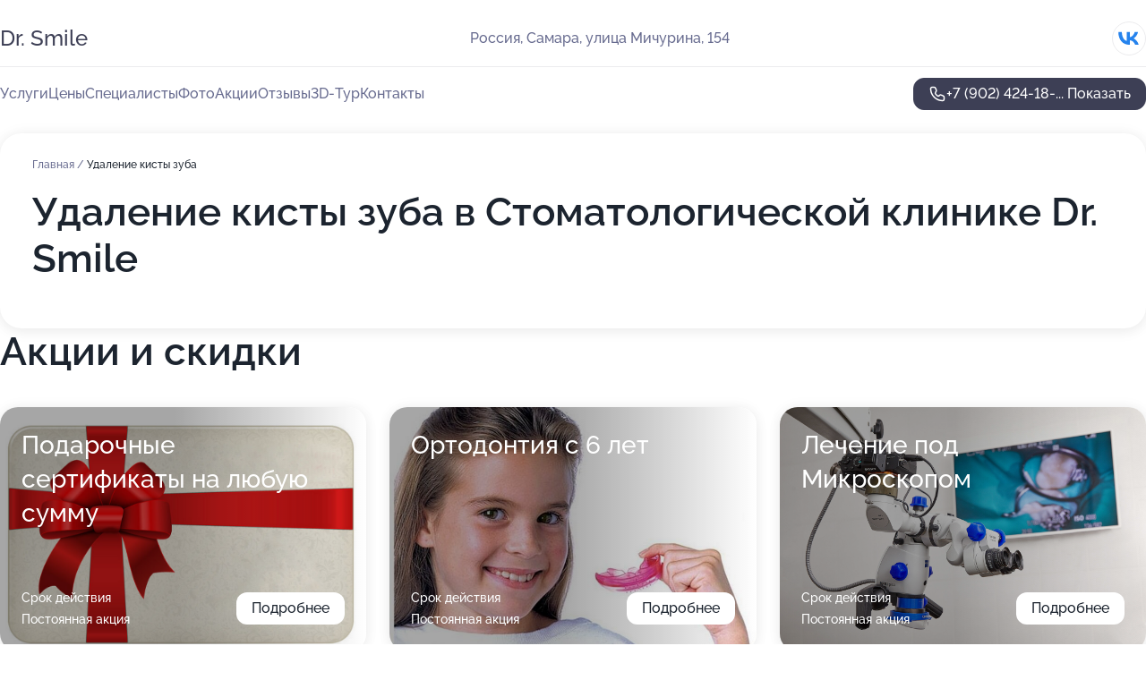

--- FILE ---
content_type: text/html; charset=utf-8
request_url: https://med-dr-smile.ru/service/udalenie_kisty_zuba/
body_size: 27598
content:
<!DOCTYPE html>
<html lang="ru">
<head>
	<meta http-equiv="Content-Type" content="text/html; charset=utf-8">
	<meta name="viewport" content="width=device-width,maximum-scale=1,initial-scale=1,user-scalable=0">
	<meta name="format-detection" content="telephone=no">
	<meta name="theme-color" content="#3D3F55">
	<meta name="description" content="Информация о&#160;Стоматологической клинике&#160;Dr. Smile на&#160;улице Мичурина">
	<link rel="icon" type="image/png" href="/favicon.png">

	<title>Стоматологическая клиника&#160;Dr. Smile на&#160;улице Мичурина (на&#160;метро Российская)</title>

	<link nonce="ni3k2G3UP3solk2rPvgfEDuk" href="//med-dr-smile.ru/build/lego2/lego2.css?v=Evk5cQF3AgE" rel="stylesheet" >

		<script type="application/ld+json">{"@context":"http:\/\/schema.org","@type":"https:\/\/schema.org\/MedicalBusiness","name":"\u0421\u0442\u043e\u043c\u0430\u0442\u043e\u043b\u043e\u0433\u0438\u0447\u0435\u0441\u043a\u0430\u044f \u043a\u043b\u0438\u043d\u0438\u043a\u0430 Dr. Smile","address":{"@type":"PostalAddress","streetAddress":"\u0443\u043b\u0438\u0446\u0430 \u041c\u0438\u0447\u0443\u0440\u0438\u043d\u0430, 154","addressLocality":"\u0421\u0430\u043c\u0430\u0440\u0430"},"url":"https:\/\/med-dr-smile.ru\/","contactPoint":{"@type":"ContactPoint","telephone":"+7\u00a0(902)\u00a0424-18-47","contactType":"customer service","areaServed":"RU","availableLanguage":"Russian"},"sameAs":["https:\/\/vk.com\/dr_smile_clinic"],"image":"https:\/\/p0.zoon.ru\/preview\/uw74t0paK-50UhdGsKyJHQ\/2400x1500x75\/1\/0\/b\/original_5c0622e0a24fd928923c78e8_5dba9629b51d1.jpg","aggregateRating":{"@type":"AggregateRating","ratingValue":5,"worstRating":1,"bestRating":5,"reviewCount":380}}</script>
		<script nonce="ni3k2G3UP3solk2rPvgfEDuk">
		window.js_base = '/js.php';
	</script>

	</head>
<body >
	 <header id="header" class="header" data-organization-id="5c0622e0a24fd928923c78e7">
	<div class="wrapper">
		<div class="header-container" data-uitest="lego-header-block">
			<div class="header-menu-activator" data-target="header-menu-activator">
				<span class="header-menu-activator__icon"></span>
			</div>

			<div class="header-title">
				<a href="/">					Dr. Smile
				</a>			</div>
			<div class="header-address text-3 text-secondary">Россия, Самара, улица Мичурина, 154</div>

						<div class="header-socials flex gap-8 icon icon--36" data-target="header-socials">
									<!--noindex-->
					<a href="https://vk.com/dr_smile_clinic" data-category="vk_group" rel="nofollow" target="_blank">
						<svg class="svg-icons-vk_group" ><use xlink:href="/build/lego2/icons.svg?v=xto_hWuRGyU#vk_group"></use></svg>
					</a>
					<!--/noindex-->
							</div>
					</div>

		<nav class="nav" data-target="header-nav" data-uitest="lego-navigation-block">
			<ul>
									<li data-target="header-services">
						<svg class="svg-icons-services" ><use xlink:href="/build/lego2/icons.svg?v=xto_hWuRGyU#services"></use></svg>
						<a data-target="header-nav-link" href="https://med-dr-smile.ru/services/" data-za="{&quot;ev_label&quot;:&quot;all_service&quot;}">Услуги</a>
					</li>
									<li data-target="header-prices">
						<svg class="svg-icons-prices" ><use xlink:href="/build/lego2/icons.svg?v=xto_hWuRGyU#prices"></use></svg>
						<a data-target="header-nav-link" href="https://med-dr-smile.ru/price/" data-za="{&quot;ev_label&quot;:&quot;price&quot;}">Цены</a>
					</li>
									<li data-target="header-specialists">
						<svg class="svg-icons-specialists" ><use xlink:href="/build/lego2/icons.svg?v=xto_hWuRGyU#specialists"></use></svg>
						<a data-target="header-nav-link" href="https://med-dr-smile.ru/#specialists" data-za="{&quot;ev_label&quot;:&quot;org_prof&quot;}">Специалисты</a>
					</li>
									<li data-target="header-photo">
						<svg class="svg-icons-photo" ><use xlink:href="/build/lego2/icons.svg?v=xto_hWuRGyU#photo"></use></svg>
						<a data-target="header-nav-link" href="https://med-dr-smile.ru/#photos" data-za="{&quot;ev_label&quot;:&quot;photos&quot;}">Фото</a>
					</li>
									<li data-target="header-offers">
						<svg class="svg-icons-offers" ><use xlink:href="/build/lego2/icons.svg?v=xto_hWuRGyU#offers"></use></svg>
						<a data-target="header-nav-link" href="https://med-dr-smile.ru/#offers" data-za="{&quot;ev_label&quot;:&quot;offer&quot;}">Акции</a>
					</li>
									<li data-target="header-reviews">
						<svg class="svg-icons-reviews" ><use xlink:href="/build/lego2/icons.svg?v=xto_hWuRGyU#reviews"></use></svg>
						<a data-target="header-nav-link" href="https://med-dr-smile.ru/#reviews" data-za="{&quot;ev_label&quot;:&quot;reviews&quot;}">Отзывы</a>
					</li>
									<li data-target="header-tour3d">
						<svg class="svg-icons-tour3d" ><use xlink:href="/build/lego2/icons.svg?v=xto_hWuRGyU#tour3d"></use></svg>
						<a data-target="header-nav-link" href="https://med-dr-smile.ru/#tour3d" data-za="{&quot;ev_label&quot;:&quot;tour3d&quot;}">3D-Тур</a>
					</li>
									<li data-target="header-contacts">
						<svg class="svg-icons-contacts" ><use xlink:href="/build/lego2/icons.svg?v=xto_hWuRGyU#contacts"></use></svg>
						<a data-target="header-nav-link" href="https://med-dr-smile.ru/#contacts" data-za="{&quot;ev_label&quot;:&quot;contacts&quot;}">Контакты</a>
					</li>
							</ul>

			<div class="header-controls">
				<div class="header-controls__wrapper">
					<a
	href="tel:+79024241847"
	class="phone-button button button--primary button--36 icon--20"
	data-phone="+7 (902) 424-18-47"
	data-za="{&quot;ev_sourceType&quot;:&quot;&quot;,&quot;ev_sourceId&quot;:&quot;5c0622e0a24fd928923c78e7.5f5c&quot;,&quot;object_type&quot;:&quot;organization&quot;,&quot;object_id&quot;:&quot;5c0622e0a24fd928923c78e7.5f5c&quot;,&quot;ev_label&quot;:&quot;premium&quot;,&quot;ev_category&quot;:&quot;phone_o_l&quot;}">
	<svg class="svg-icons-phone" ><use xlink:href="/build/lego2/icons.svg?v=xto_hWuRGyU#phone"></use></svg>
			<div data-target="show-phone-number">
			+7 (902) 424-18-...
			<span data-target="phone-button-show">Показать</span>
		</div>
	</a>


									</div>

							</div>

			<div class="header-nav-address">
									<div class="header-block flex gap-12 icon icon--36" data-target="header-socials">
													<!--noindex-->
							<a href="https://vk.com/dr_smile_clinic" data-category="vk_group" rel="nofollow" target="_blank">
								<svg class="svg-icons-vk_group" ><use xlink:href="/build/lego2/icons.svg?v=xto_hWuRGyU#vk_group"></use></svg>
							</a>
							<!--/noindex-->
											</div>
				
				<div class="header-block text-3 text-center text-secondary">Россия, Самара, улица Мичурина, 154</div>
			</div>
		</nav>
	</div>
</header>
<div class="header-placeholder"></div>

<div class="contacts-panel" id="contacts-panel">
	

	<div class="contacts-panel-wrapper">
								<a href="tel:+79024241847" class="contacts-panel-icon" data-phone="+7 (902) 424-18-47" data-za="{&quot;ev_sourceType&quot;:&quot;nav_panel&quot;,&quot;ev_sourceId&quot;:&quot;5c0622e0a24fd928923c78e7.5f5c&quot;,&quot;object_type&quot;:&quot;organization&quot;,&quot;object_id&quot;:&quot;5c0622e0a24fd928923c78e7.5f5c&quot;,&quot;ev_label&quot;:&quot;premium&quot;,&quot;ev_category&quot;:&quot;phone_o_l&quot;}">
				<svg class="svg-icons-phone_filled" ><use xlink:href="/build/lego2/icons.svg?v=xto_hWuRGyU#phone_filled"></use></svg>
			</a>
						</div>
</div>

<script nonce="ni3k2G3UP3solk2rPvgfEDuk" type="module">
	import { initContactsPanel } from '//med-dr-smile.ru/build/lego2/lego2.js?v=aBQmwV5uQB0';

	initContactsPanel(document.getElementById('contacts-panel'));
</script>


<script nonce="ni3k2G3UP3solk2rPvgfEDuk" type="module">
	import { initHeader } from '//med-dr-smile.ru/build/lego2/lego2.js?v=aBQmwV5uQB0';

	initHeader(document.getElementById('header'));
</script>
 	<main class="main-container">
		<div class="wrapper section-wrapper">
			<div class="service-description__wrapper">
	<section class="service-description section-block">
		<div class="page-breadcrumbs">
			<div class="breadcrumbs">
			<span>
							<a href="https://med-dr-smile.ru/">
					Главная
				</a>
						/		</span>
			<span class="active">
							Удаление кисты зуба
								</span>
	</div>

		</div>
					<script nonce="ni3k2G3UP3solk2rPvgfEDuk" type="application/ld+json">{"@context":"http:\/\/schema.org","@type":"BreadcrumbList","itemListElement":[{"@type":"ListItem","position":1,"item":{"name":"\u0413\u043b\u0430\u0432\u043d\u0430\u044f","@id":"https:\/\/med-dr-smile.ru\/"}}]}</script>
		
		<div class="service-description-title">
			<h1 class="page-title">Удаление кисты зуба в Стоматологической клинике Dr. Smile</h1>
			<div class="service-description-title__price">
							</div>
		</div>

		<div class="service-description__text collapse collapse--text-3">
			<div class="collapse__overflow">
				<div class="collapse__text"></div>
			</div>
		</div>
	</section>

	</div>
<section class="offers" id="offers" data-uitest="lego-offers-block">
	<div class="section-block__title flex flex--sb">
		<h2 class="text-h2">
			Акции и скидки
		</h2>

		<div class="slider__navigation" data-target="slider-navigation">
			<button class="slider__control prev" data-target="slider-prev">
				<svg class="svg-icons-arrow" ><use xlink:href="/build/lego2/icons.svg?v=xto_hWuRGyU#arrow"></use></svg>
			</button>
			<button class="slider__control next" data-target="slider-next">
				<svg class="svg-icons-arrow" ><use xlink:href="/build/lego2/icons.svg?v=xto_hWuRGyU#arrow"></use></svg>
			</button>
		</div>
	</div>

	<div class="offers__list" data-target="slider-container">
		<div class="offers__slider swiper-wrapper">
							<div data-offer-id="63f602257c2fd27f5709004b" data-sid="63f602257c2fd27f5709004b.0ee8" class="offers-item swiper-slide text-white">
					<img
						class="offers-item__image"
						src="https://p2.zoon.ru/8/2/63f602257c2fd27f5709004b_6581a220e1bd22.32211083.jpg"
						loading="lazy"
						alt="">
					<div class="offers-item__container">
						<div class="text-5">Подарочные сертификаты на любую сумму</div>
						<div class="offers-item__bottom">
							<div>
								<div>
									Срок действия
								</div>
								<div>Постоянная акция</div>
							</div>
							<button class="button offers-item__button button--36">Подробнее</button>
						</div>
					</div>
				</div>
							<div data-offer-id="63f602e51c7665a32506ba11" data-sid="63f602e51c7665a32506ba11.68ca" class="offers-item swiper-slide text-white">
					<img
						class="offers-item__image"
						src="https://p1.zoon.ru/6/e/63f5fa4194472636120effdd_63f602d4cd9805.71118831.jpg"
						loading="lazy"
						alt="">
					<div class="offers-item__container">
						<div class="text-5">Ортодонтия с 6 лет</div>
						<div class="offers-item__bottom">
							<div>
								<div>
									Срок действия
								</div>
								<div>Постоянная акция</div>
							</div>
							<button class="button offers-item__button button--36">Подробнее</button>
						</div>
					</div>
				</div>
							<div data-offer-id="6581a2e0aca4ce1b2d06e677" data-sid="6581a2e0aca4ce1b2d06e677.fcb9" class="offers-item swiper-slide text-white">
					<img
						class="offers-item__image"
						src="https://p1.zoon.ru/0/3/6581a20b71388298f605d928_6581a2d38defc3.65033175.jpg"
						loading="lazy"
						alt="">
					<div class="offers-item__container">
						<div class="text-5">Лечение под Микроскопом</div>
						<div class="offers-item__bottom">
							<div>
								<div>
									Срок действия
								</div>
								<div>Постоянная акция</div>
							</div>
							<button class="button offers-item__button button--36">Подробнее</button>
						</div>
					</div>
				</div>
											</div>

		<div class="slider__pagination" data-target="slider-pagination"></div>
	</div>
</section>
<script nonce="ni3k2G3UP3solk2rPvgfEDuk" type="module">
	import { initOffers } from '//med-dr-smile.ru/build/lego2/lego2.js?v=aBQmwV5uQB0';

	const node = document.getElementById('offers');

	initOffers(node, { organizationId: '5c0622e0a24fd928923c78e7' });
</script>
<section class="photo-section" id="photos" data-uitest="lego-gallery-block">
	<div class="section-block__title flex flex--sb">
		<h2 class="text-h2">Фотогалерея</h2>

					<div class="slider__navigation" data-target="slider-navigation">
				<button class="slider__control prev" data-target="slider-prev">
					<svg class="svg-icons-arrow" ><use xlink:href="/build/lego2/icons.svg?v=xto_hWuRGyU#arrow"></use></svg>
				</button>
				<button class="slider__control next" data-target="slider-next">
					<svg class="svg-icons-arrow" ><use xlink:href="/build/lego2/icons.svg?v=xto_hWuRGyU#arrow"></use></svg>
				</button>
			</div>
			</div>

	<div class="section-block__slider" data-target="slider-container" data-total="37" data-owner-type="organization" data-owner-id="5c0622e0a24fd928923c78e7">
		<div class="photo-section__slider swiper-wrapper">
						<div class="photo-section__slide swiper-slide" data-id="5dba96294e1ae128cd6ca8cb" data-target="photo-slide-item" data-index="0">
				<img src="https://p0.zoon.ru/preview/aYCizB7NTmqOBc5tYg9Mew/1200x800x85/1/0/b/original_5c0622e0a24fd928923c78e8_5dba9629b51d1.jpg" loading="lazy" alt="">
			</div>
						<div class="photo-section__slide swiper-slide" data-id="5dba95ef5b478d188373f4c2" data-target="photo-slide-item" data-index="1">
				<img src="https://p1.zoon.ru/preview/NqwHVHdbwrWYCPsxOk3ApA/1200x800x85/1/1/d/original_5c0622e0a24fd928923c78e8_5dba95eed0c68.jpg" loading="lazy" alt="">
			</div>
						<div class="photo-section__slide swiper-slide" data-id="5dba961d511e2f6be250548b" data-target="photo-slide-item" data-index="2">
				<img src="https://p0.zoon.ru/preview/_18r40mK1np6Fh35jhmFxA/1280x673x85/3/9/c/original_5c0622e0a24fd928923c78e8_5dba961d61287.jpg" loading="lazy" alt="">
			</div>
						<div class="photo-section__slide swiper-slide" data-id="5dba95f5e9fdd164e6469c12" data-target="photo-slide-item" data-index="3">
				<img src="https://p1.zoon.ru/preview/mi8Y8_9SCuW8NeAVSxQzWw/1200x800x85/1/1/b/original_5c0622e0a24fd928923c78e8_5dba95f507e97.jpg" loading="lazy" alt="">
			</div>
						<div class="photo-section__slide swiper-slide" data-id="5dba9601eaf0e8256e1f5ea1" data-target="photo-slide-item" data-index="4">
				<img src="https://p0.zoon.ru/preview/gWUi_CHkhcf00TfJDulqXQ/1200x800x85/1/b/9/original_5c0622e0a24fd928923c78e8_5dba96013af38.jpg" loading="lazy" alt="">
			</div>
						<div class="photo-section__slide swiper-slide" data-id="5dba9607511e2f6be2505482" data-target="photo-slide-item" data-index="5">
				<img src="https://p2.zoon.ru/preview/eHDmp3Gqs1-et889NP3wzw/1200x800x85/1/6/6/original_5c0622e0a24fd928923c78e8_5dba96075c7ef.jpg" loading="lazy" alt="">
			</div>
						<div class="photo-section__slide swiper-slide" data-id="5dba95ef7b0fe535906a6c24" data-target="photo-slide-item" data-index="6">
				<img src="https://p2.zoon.ru/preview/9bS-X1PUwXptpqJ-EX64zA/1200x800x85/1/c/9/original_5c0622e0a24fd928923c78e8_5dba95eed5273.jpg" loading="lazy" alt="">
			</div>
						<div class="photo-section__slide swiper-slide" data-id="5dba96107b0fe535906a6c27" data-target="photo-slide-item" data-index="7">
				<img src="https://p1.zoon.ru/preview/fN6_bDa4jabHqpsM_D0z4w/1200x800x85/1/c/3/original_5c0622e0a24fd928923c78e8_5dba9610049d4.jpg" loading="lazy" alt="">
			</div>
						<div class="photo-section__slide swiper-slide" data-id="5dba95fb879d775bd26b0463" data-target="photo-slide-item" data-index="8">
				<img src="https://p1.zoon.ru/preview/cuOcwuIFUA_PKKWZEEVxEw/1200x800x85/1/2/e/original_5c0622e0a24fd928923c78e8_5dba95fac34d2.jpg" loading="lazy" alt="">
			</div>
						<div class="photo-section__slide swiper-slide" data-id="5dba961d647bfa66c16a708c" data-target="photo-slide-item" data-index="9">
				<img src="https://p1.zoon.ru/preview/Ku1zOjwsBBlXNbaNzoPIYw/1200x800x85/1/6/5/original_5c0622e0a24fd928923c78e8_5dba961da64c4.jpg" loading="lazy" alt="">
			</div>
						<div class="photo-section__slide swiper-slide" data-id="5dba9617eaf0e8256e1f5ea8" data-target="photo-slide-item" data-index="10">
				<img src="https://p1.zoon.ru/preview/UPpuU5HlLzuD1sneF5j0gg/1200x800x85/1/6/e/original_5c0622e0a24fd928923c78e8_5dba9616c370c.jpg" loading="lazy" alt="">
			</div>
						<div class="photo-section__slide swiper-slide" data-id="5dba95faeaf0e8256e1f5e9f" data-target="photo-slide-item" data-index="11">
				<img src="https://p0.zoon.ru/preview/2D2vpyhyaEmdziOYcjjIDw/1200x800x85/1/5/0/original_5c0622e0a24fd928923c78e8_5dba95fa9378f.jpg" loading="lazy" alt="">
			</div>
						<div class="photo-section__slide swiper-slide" data-id="5dba95f5515e196a8672f3f1" data-target="photo-slide-item" data-index="12">
				<img src="https://p1.zoon.ru/preview/hLUQr3wUmN2IElJCONQZyA/1200x800x85/1/3/7/original_5c0622e0a24fd928923c78e8_5dba95f551149.jpg" loading="lazy" alt="">
			</div>
						<div class="photo-section__slide swiper-slide" data-id="5dba95f5eaf0e8256e1f5e9d" data-target="photo-slide-item" data-index="13">
				<img src="https://p2.zoon.ru/preview/8bjySeGvra16AFe_9S6YGA/1200x800x85/1/d/c/original_5c0622e0a24fd928923c78e8_5dba95f53e74d.jpg" loading="lazy" alt="">
			</div>
						<div class="photo-section__slide swiper-slide" data-id="5dba95ee40637e046139019d" data-target="photo-slide-item" data-index="14">
				<img src="https://p1.zoon.ru/preview/Ufq_kaPmdjrlsfCD8wqjmw/1200x800x85/1/b/0/original_5c0622e0a24fd928923c78e8_5dba95ee6ca11.jpg" loading="lazy" alt="">
			</div>
						<div class="photo-section__slide swiper-slide" data-id="5dba96177b0fe535906a6c2d" data-target="photo-slide-item" data-index="15">
				<img src="https://p0.zoon.ru/preview/2OG_fxYMgZ9IruMMVnsbTg/1200x800x85/1/9/7/original_5c0622e0a24fd928923c78e8_5dba96176981f.jpg" loading="lazy" alt="">
			</div>
						<div class="photo-section__slide swiper-slide" data-id="5dba96108a5a9010cf1a695e" data-target="photo-slide-item" data-index="16">
				<img src="https://p1.zoon.ru/preview/ouir_HldzsFxpiP7UBKwtA/1200x800x85/1/8/b/original_5c0622e0a24fd928923c78e8_5dba96107249a.jpg" loading="lazy" alt="">
			</div>
						<div class="photo-section__slide swiper-slide" data-id="5dba96224e1ae128cd6ca8c9" data-target="photo-slide-item" data-index="17">
				<img src="https://p2.zoon.ru/preview/e2N6CrETMUMHBHW0glGtSQ/1200x800x85/1/6/d/original_5c0622e0a24fd928923c78e8_5dba96222869c.jpg" loading="lazy" alt="">
			</div>
						<div class="photo-section__slide swiper-slide" data-id="5dba96015b478d188373f4cb" data-target="photo-slide-item" data-index="18">
				<img src="https://p0.zoon.ru/preview/e8YBI01fHL81N0-r4ZhKtA/1200x800x85/1/3/4/original_5c0622e0a24fd928923c78e8_5dba9601596de.jpg" loading="lazy" alt="">
			</div>
						<div class="photo-section__slide swiper-slide" data-id="5dba9601ea18b9370919039b" data-target="photo-slide-item" data-index="19">
				<img src="https://p1.zoon.ru/preview/1OMHQOyu7EGs1flAJ0ZocA/1200x800x85/1/3/8/original_5c0622e0a24fd928923c78e8_5dba9600cddf0.jpg" loading="lazy" alt="">
			</div>
						<div class="photo-section__slide swiper-slide" data-id="5dba96172265735dfd6e2304" data-target="photo-slide-item" data-index="20">
				<img src="https://p2.zoon.ru/preview/KMRGamfYPjcW5D0xTZcT6w/1200x800x85/1/f/0/original_5c0622e0a24fd928923c78e8_5dba961761fce.jpg" loading="lazy" alt="">
			</div>
						<div class="photo-section__slide swiper-slide" data-id="5dba95fbbf7df474ea62d5ae" data-target="photo-slide-item" data-index="21">
				<img src="https://p0.zoon.ru/preview/rj0WBQFbqC9jMJ1asgtGyw/1200x800x85/1/9/7/original_5c0622e0a24fd928923c78e8_5dba95fad0c12.jpg" loading="lazy" alt="">
			</div>
						<div class="photo-section__slide swiper-slide" data-id="5dba9610515e196a8672f3f7" data-target="photo-slide-item" data-index="22">
				<img src="https://p0.zoon.ru/preview/Bz8qNkX1XvvgoWrx5bASIw/1200x800x85/1/a/7/original_5c0622e0a24fd928923c78e8_5dba96105b89b.jpg" loading="lazy" alt="">
			</div>
						<div class="photo-section__slide swiper-slide" data-id="5dba96288947fa4c405f88fe" data-target="photo-slide-item" data-index="23">
				<img src="https://p1.zoon.ru/preview/GFux4Z4N5Es4kmvo6s9QjA/1200x800x85/1/f/7/original_5c0622e0a24fd928923c78e8_5dba9628a8c9b.jpg" loading="lazy" alt="">
			</div>
						<div class="photo-section__slide swiper-slide" data-id="5dba9623ef872d3122496946" data-target="photo-slide-item" data-index="24">
				<img src="https://p2.zoon.ru/preview/7_5xiL4owtt6NxAfgJUJAA/1200x800x85/1/1/7/original_5c0622e0a24fd928923c78e8_5dba9622bff98.jpg" loading="lazy" alt="">
			</div>
						<div class="photo-section__slide swiper-slide" data-id="5dba96227b0fe535906a6c2f" data-target="photo-slide-item" data-index="25">
				<img src="https://p0.zoon.ru/preview/wN-mCGePBj4sdOvOG-wylQ/1200x800x85/1/3/2/original_5c0622e0a24fd928923c78e8_5dba96225a625.jpg" loading="lazy" alt="">
			</div>
						<div class="photo-section__slide swiper-slide" data-id="5dba961dbf7df474ea62d5c1" data-target="photo-slide-item" data-index="26">
				<img src="https://p0.zoon.ru/preview/BhTLQIu2Me_iik5CU_PjXQ/1200x800x85/1/3/9/original_5c0622e0a24fd928923c78e8_5dba961d3e660.jpg" loading="lazy" alt="">
			</div>
						<div class="photo-section__slide swiper-slide" data-id="5dba9607bf7df474ea62d5b8" data-target="photo-slide-item" data-index="27">
				<img src="https://p2.zoon.ru/preview/F7Qk-23ixeoRtd3FwWKAHA/1200x800x85/1/3/7/original_5c0622e0a24fd928923c78e8_5dba9606c55f4.jpg" loading="lazy" alt="">
			</div>
						<div class="photo-section__slide swiper-slide" data-id="5dba9606ea18b9370919039d" data-target="photo-slide-item" data-index="28">
				<img src="https://p1.zoon.ru/preview/VrrWA2k2EYnNJ5sso3UWNw/1200x800x85/1/0/5/original_5c0622e0a24fd928923c78e8_5dba96065bb01.jpg" loading="lazy" alt="">
			</div>
						<div class="photo-section__slide swiper-slide" data-id="5dba96304e1ae128cd6ca8cd" data-target="photo-slide-item" data-index="29">
				<img src="https://p1.zoon.ru/preview/rUss_58iL1EMCciU5YMMWg/1200x800x85/1/a/d/original_5c0622e0a24fd928923c78e8_5dba963064420.jpg" loading="lazy" alt="">
			</div>
						<div class="photo-section__slide swiper-slide" data-id="5dba962fbf7df474ea62d5c8" data-target="photo-slide-item" data-index="30">
				<img src="https://p1.zoon.ru/preview/dL69u81vfRnPESKvvh9j5w/1200x800x85/1/b/7/original_5c0622e0a24fd928923c78e8_5dba962ec2e4f.jpg" loading="lazy" alt="">
			</div>
						<div class="photo-section__slide swiper-slide" data-id="5dba962940637e04613901a2" data-target="photo-slide-item" data-index="31">
				<img src="https://p0.zoon.ru/preview/58NAIP-dTSrImhnVXvVtqg/1200x800x85/1/5/b/original_5c0622e0a24fd928923c78e8_5dba9629337de.jpg" loading="lazy" alt="">
			</div>
						<div class="photo-section__slide swiper-slide" data-id="5dbae0fa4ed18a36e75a6083" data-target="photo-slide-item" data-index="32">
				<img src="https://p0.zoon.ru/preview/RfXTRmhnQCl5GAPlIgVekg/600x800x85/1/a/a/original_5c0622e0a24fd928923c78e8_5dbae0f9ec697.jpg" loading="lazy" alt="">
			</div>
						<div class="photo-section__slide swiper-slide" data-id="5dbae117ae34d16d7b1ebffa" data-target="photo-slide-item" data-index="33">
				<img src="https://p2.zoon.ru/preview/6_EuZOWOqeQHF0MLKnWBLg/600x800x85/1/4/3/original_5c0622e0a24fd928923c78e8_5dbae1178b73b.jpg" loading="lazy" alt="">
			</div>
						<div class="photo-section__slide swiper-slide" data-id="5dbae13651b7b860166b385d" data-target="photo-slide-item" data-index="34">
				<img src="https://p1.zoon.ru/preview/8kHQX3717SG7BQQqrQsSSQ/800x800x85/1/8/3/original_5c0622e0a24fd928923c78e8_5dbae1364e79c.jpg" loading="lazy" alt="">
			</div>
						<div class="photo-section__slide swiper-slide" data-id="5dbae15010bb9873fa2dbf44" data-target="photo-slide-item" data-index="35">
				<img src="https://p0.zoon.ru/preview/zCNppLBIAb9lOo-l0gc_UA/548x800x85/1/b/2/original_5c0622e0a24fd928923c78e8_5dbae15042f6b.jpg" loading="lazy" alt="">
			</div>
						<div class="photo-section__slide swiper-slide" data-id="5dbae1c4ebe0ab16e40e27e1" data-target="photo-slide-item" data-index="36">
				<img src="https://p2.zoon.ru/preview/GtK-5BIhgSOfzGi9tENQCw/800x800x85/1/a/4/original_5c0622e0a24fd928923c78e8_5dbae1c445fd1.jpg" loading="lazy" alt="">
			</div>
					</div>
	</div>

	<div class="slider__pagination" data-target="slider-pagination"></div>
</section>

<script nonce="ni3k2G3UP3solk2rPvgfEDuk" type="module">
	import { initPhotos } from '//med-dr-smile.ru/build/lego2/lego2.js?v=aBQmwV5uQB0';

	const node = document.getElementById('photos');
	initPhotos(node);
</script>
<section class="reviews-section section-block" id="reviews" data-uitest="lego-reviews-block">
	<div class="section-block__title flex flex--sb">
		<h2 class="text-h2">
			Отзывы
		</h2>

				<div class="slider__navigation" data-target="slider-navigation">
			<button class="slider__control prev" data-target="slider-prev">
				<svg class="svg-icons-arrow" ><use xlink:href="/build/lego2/icons.svg?v=xto_hWuRGyU#arrow"></use></svg>
			</button>
			<button class="slider__control next" data-target="slider-next">
				<svg class="svg-icons-arrow" ><use xlink:href="/build/lego2/icons.svg?v=xto_hWuRGyU#arrow"></use></svg>
			</button>
		</div>
			</div>

	<div class="reviews-section__list" data-target="slider-container">
		<div class="reviews-section__slider swiper-wrapper" data-target="review-section-slides">
							<div
	class="reviews-section-item swiper-slide "
	data-id="6966c3f29c49256cec0274a4"
	data-owner-id="5c0622e0a24fd928923c78e7"
	data-target="review">
	<div  class="flex flex--center-y gap-12">
		<div class="reviews-section-item__avatar">
										<svg class="svg-icons-user" ><use xlink:href="/build/lego2/icons.svg?v=xto_hWuRGyU#user"></use></svg>
					</div>
		<div class="reviews-section-item__head">
			<div class="reviews-section-item__head-top flex flex--center-y gap-16">
				<div class="flex flex--center-y gap-8">
										<div class="stars stars--16" style="--rating: 5">
						<div class="stars__rating">
							<div class="stars stars--filled"></div>
						</div>
					</div>
					<div class="reviews-section-item__mark text-3">
						5,0
					</div>
				</div>
											</div>

			<div class="reviews-section-item__name text-3 fade">
				Анна
			</div>
		</div>
	</div>
					<div class="reviews-section-item__descr collapse collapse--text-2 mt-8">
			<div class="collapse__overflow">
				<div class="collapse__text">
					По рекомендации коллеги обратилась в клинику для установки 2 имплантов. Всё понравилось, особенно скорость и слаженность процесса: операция прошла гораздо быстрее и легче, чем я ожидала, без задержек, всё сделали профессионально. Перед лечением провели полную диагностику - КТ и 3D-снимок. Хирург Дмитрий Вячеславович Монаков и врач Дарья Турапина проявили себя как доброжелательные и внимательные врачи, всё подробно объясняли и говорили о каждом этапе. Мне было комфортно, несмотря на мои первоначальные опасения. Через 3 месяца планирую вернуться для контроля заживления.
				</div>
			</div>
		</div>
			<div class="reviews-section-item__date text-2 text-secondary mt-8">
		14 января 2026 Отзыв взят с сайта Zoon.ru
	</div>
</div>

							<div
	class="reviews-section-item swiper-slide "
	data-id="696685d637a64f13df0c2cb4"
	data-owner-id="5c0622e0a24fd928923c78e7"
	data-target="review">
	<div  class="flex flex--center-y gap-12">
		<div class="reviews-section-item__avatar">
										<svg class="svg-icons-user" ><use xlink:href="/build/lego2/icons.svg?v=xto_hWuRGyU#user"></use></svg>
					</div>
		<div class="reviews-section-item__head">
			<div class="reviews-section-item__head-top flex flex--center-y gap-16">
				<div class="flex flex--center-y gap-8">
										<div class="stars stars--16" style="--rating: 5">
						<div class="stars__rating">
							<div class="stars stars--filled"></div>
						</div>
					</div>
					<div class="reviews-section-item__mark text-3">
						5,0
					</div>
				</div>
											</div>

			<div class="reviews-section-item__name text-3 fade">
				Надежда
			</div>
		</div>
	</div>
					<div class="reviews-section-item__descr collapse collapse--text-2 mt-8">
			<div class="collapse__overflow">
				<div class="collapse__text">
					Персонал очень вежливый, особенно девочки на ресепшене и администратор, все хорошие и внимательные. Доктор тоже был очень добрый и вежливый, понравился подход к работе. После процедуры чистки дали рекомендации приходить на осмотр раз в полгода. В клинике чисто и аккуратно, приятно там находиться.
				</div>
			</div>
		</div>
			<div class="reviews-section-item__date text-2 text-secondary mt-8">
		13 января 2026 Отзыв взят с сайта Zoon.ru
	</div>
</div>

							<div
	class="reviews-section-item swiper-slide "
	data-id="69664a13b6e350342c04b287"
	data-owner-id="5c0622e0a24fd928923c78e7"
	data-target="review">
	<div  class="flex flex--center-y gap-12">
		<div class="reviews-section-item__avatar">
										<svg class="svg-icons-user" ><use xlink:href="/build/lego2/icons.svg?v=xto_hWuRGyU#user"></use></svg>
					</div>
		<div class="reviews-section-item__head">
			<div class="reviews-section-item__head-top flex flex--center-y gap-16">
				<div class="flex flex--center-y gap-8">
										<div class="stars stars--16" style="--rating: 5">
						<div class="stars__rating">
							<div class="stars stars--filled"></div>
						</div>
					</div>
					<div class="reviews-section-item__mark text-3">
						5,0
					</div>
				</div>
											</div>

			<div class="reviews-section-item__name text-3 fade">
				Екатерина
			</div>
		</div>
	</div>
					<div class="reviews-section-item__descr collapse collapse--text-2 mt-8">
			<div class="collapse__overflow">
				<div class="collapse__text">
					Мы уже давно посещаем стоматологию и нам всё там нравится. Ребёнок сам просился именно туда, потому что здесь всё проходит быстро, чётко, без очередей, чисто и аккуратно. Персонал дружелюбен, подробно рассказывают и показывают всё, никаких ожиданий - быстро и по делу. Когда удаляли молочный зуб у ребёнка, выяснилось, что кариес перешёл на постоянный зуб, который ещё в десне. Дарья Андреевна внимательно посмотрела снимки, помогла оценить ситуацию и назначить лечение, хотя лечить будет можно только после того, как зуб полностью прорежется. Пока ждем следующего визита, сделали профгигиену.
				</div>
			</div>
		</div>
			<div class="reviews-section-item__date text-2 text-secondary mt-8">
		13 января 2026 Отзыв взят с сайта Zoon.ru
	</div>
</div>

							<div
	class="reviews-section-item swiper-slide "
	data-id="69563fd2e53e443df80f6f14"
	data-owner-id="583fac2a479a5dbf7b8b4569"
	data-target="review">
	<div  class="flex flex--center-y gap-12">
		<div class="reviews-section-item__avatar">
										<svg class="svg-icons-user" ><use xlink:href="/build/lego2/icons.svg?v=xto_hWuRGyU#user"></use></svg>
					</div>
		<div class="reviews-section-item__head">
			<div class="reviews-section-item__head-top flex flex--center-y gap-16">
				<div class="flex flex--center-y gap-8">
										<div class="stars stars--16" style="--rating: 5">
						<div class="stars__rating">
							<div class="stars stars--filled"></div>
						</div>
					</div>
					<div class="reviews-section-item__mark text-3">
						5,0
					</div>
				</div>
											</div>

			<div class="reviews-section-item__name text-3 fade">
				Анна
			</div>
		</div>
	</div>
					<div class="reviews-section-item__descr collapse collapse--text-2 mt-8">
			<div class="collapse__overflow">
				<div class="collapse__text">
					Дарья Андреевна — прекрасный детский врач, умеет расположить к себе малышей без давления. Она не только знающий специалист, но и внимательный человек, готовая подробно объяснить, дать совет и уделить достаточно времени на приеме. Мы обращаемся к ней для чистки, лечения и удаления зубов. Помимо этого я лечилась у другого доктора, Дмитрия Вячеславовича Монакова, который занимается имплантацией, и тоже получила отличный результат.
				</div>
			</div>
		</div>
			<div class="reviews-section-item__date text-2 text-secondary mt-8">
		1 января 2026 Отзыв взят с сайта Zoon.ru
	</div>
</div>

							<div
	class="reviews-section-item swiper-slide "
	data-id="6956053a2b23d6324f0cda1a"
	data-owner-id="5db95855962a556f5b40cb39"
	data-target="review">
	<div  class="flex flex--center-y gap-12">
		<div class="reviews-section-item__avatar">
										<svg class="svg-icons-user" ><use xlink:href="/build/lego2/icons.svg?v=xto_hWuRGyU#user"></use></svg>
					</div>
		<div class="reviews-section-item__head">
			<div class="reviews-section-item__head-top flex flex--center-y gap-16">
				<div class="flex flex--center-y gap-8">
										<div class="stars stars--16" style="--rating: 5">
						<div class="stars__rating">
							<div class="stars stars--filled"></div>
						</div>
					</div>
					<div class="reviews-section-item__mark text-3">
						5,0
					</div>
				</div>
											</div>

			<div class="reviews-section-item__name text-3 fade">
				Виктория
			</div>
		</div>
	</div>
					<div class="reviews-section-item__descr collapse collapse--text-2 mt-8">
			<div class="collapse__overflow">
				<div class="collapse__text">
					Уже несколько раз приводила сюда детей для лечения молочных зубов. Доктор Дарья Андреевна Турапина работает с малышами очень аккуратно и с большим терпением находит подход к каждому ребенку, создавая спокойную обстановку во время процедур. Стоимость услуг выше, чем в других медицинских учреждениях, однако отличное качество работы и внимательное отношение к юным пациентам полностью оправдывают такие расходы.
				</div>
			</div>
		</div>
			<div class="reviews-section-item__date text-2 text-secondary mt-8">
		1 января 2026 Отзыв взят с сайта Zoon.ru
	</div>
</div>

							<div
	class="reviews-section-item swiper-slide "
	data-id="6955c978ae4f2774fb05a5f0"
	data-owner-id="5c0622e0a24fd928923c78e7"
	data-target="review">
	<div  class="flex flex--center-y gap-12">
		<div class="reviews-section-item__avatar">
										<svg class="svg-icons-user" ><use xlink:href="/build/lego2/icons.svg?v=xto_hWuRGyU#user"></use></svg>
					</div>
		<div class="reviews-section-item__head">
			<div class="reviews-section-item__head-top flex flex--center-y gap-16">
				<div class="flex flex--center-y gap-8">
										<div class="stars stars--16" style="--rating: 5">
						<div class="stars__rating">
							<div class="stars stars--filled"></div>
						</div>
					</div>
					<div class="reviews-section-item__mark text-3">
						5,0
					</div>
				</div>
											</div>

			<div class="reviews-section-item__name text-3 fade">
				Юлия
			</div>
		</div>
	</div>
					<div class="reviews-section-item__descr collapse collapse--text-2 mt-8">
			<div class="collapse__overflow">
				<div class="collapse__text">
					Не первый раз лечимся у Ирины Владимировны, ценим ее за индивидуальный подход и внимательное отношение к пациентам. Доктор очень нравится, поэтому записаны на прием и снова придем . Моему ребенку десять лет, поэтому важно поставить инъекцию, чтобы он спокойно сидел и в течение часа Ирина Владимировна вылечила ему два зуба. В общем, у ребенка остались только положительные эмоции и никакого страха, для меня это самый важный показатель!
				</div>
			</div>
		</div>
			<div class="reviews-section-item__date text-2 text-secondary mt-8">
		1 января 2026 Отзыв взят с сайта Zoon.ru
	</div>
</div>

							<div
	class="reviews-section-item swiper-slide "
	data-id="69558ee03824167aaf00fb08"
	data-owner-id="5db95855962a556f5b40cb39"
	data-target="review">
	<div  class="flex flex--center-y gap-12">
		<div class="reviews-section-item__avatar">
										<svg class="svg-icons-user" ><use xlink:href="/build/lego2/icons.svg?v=xto_hWuRGyU#user"></use></svg>
					</div>
		<div class="reviews-section-item__head">
			<div class="reviews-section-item__head-top flex flex--center-y gap-16">
				<div class="flex flex--center-y gap-8">
										<div class="stars stars--16" style="--rating: 5">
						<div class="stars__rating">
							<div class="stars stars--filled"></div>
						</div>
					</div>
					<div class="reviews-section-item__mark text-3">
						5,0
					</div>
				</div>
											</div>

			<div class="reviews-section-item__name text-3 fade">
				Елена
			</div>
		</div>
	</div>
					<div class="reviews-section-item__descr collapse collapse--text-2 mt-8">
			<div class="collapse__overflow">
				<div class="collapse__text">
					Мы регулярно ходим в клинику, стараемся посещать ее по мере необходимости. Если сильно надо, то по просьбе сотрудники всегда найдут время для записи. Мы довольны и обслуживанием, и доктором, да и ребенка все устраивает. Дарья Андреевна Турапина внимательная, хорошо относится к деткам, всегда может дать совет и сказать, что и как лучше сделать, куда обратиться, если ей что-то не нравится. Обращаемся в клинику в основном, чтобы удалять зубы.
				</div>
			</div>
		</div>
			<div class="reviews-section-item__date text-2 text-secondary mt-8">
		1 января 2026 Отзыв взят с сайта Zoon.ru
	</div>
</div>

							<div
	class="reviews-section-item swiper-slide "
	data-id="6946b54f97ee1f994d0ab0f4"
	data-owner-id="5c0622e0a24fd928923c78e7"
	data-target="review">
	<div  class="flex flex--center-y gap-12">
		<div class="reviews-section-item__avatar">
										<svg class="svg-icons-user" ><use xlink:href="/build/lego2/icons.svg?v=xto_hWuRGyU#user"></use></svg>
					</div>
		<div class="reviews-section-item__head">
			<div class="reviews-section-item__head-top flex flex--center-y gap-16">
				<div class="flex flex--center-y gap-8">
										<div class="stars stars--16" style="--rating: 4">
						<div class="stars__rating">
							<div class="stars stars--filled"></div>
						</div>
					</div>
					<div class="reviews-section-item__mark text-3">
						4,0
					</div>
				</div>
											</div>

			<div class="reviews-section-item__name text-3 fade">
				Олег
			</div>
		</div>
	</div>
					<div class="reviews-section-item__descr collapse collapse--text-2 mt-8">
			<div class="collapse__overflow">
				<div class="collapse__text">
					Я пришел в ближайшую к дому клинику, и меня тут же экстренно приняли. Стоматолог сразу начал прием и помог мне справиться с болью в зубе, почистил каналы и порекомендовал не нагружать зуб первое время и не грызть орехи. На данный момент боль ушла и я хорошо себя чувствую.
				</div>
			</div>
		</div>
			<div class="reviews-section-item__date text-2 text-secondary mt-8">
		20 декабря 2025 Отзыв взят с сайта Zoon.ru
	</div>
</div>

							<div
	class="reviews-section-item swiper-slide "
	data-id="69467733f2618505570b8b77"
	data-owner-id="5c0622e0a24fd928923c78e7"
	data-target="review">
	<div  class="flex flex--center-y gap-12">
		<div class="reviews-section-item__avatar">
										<svg class="svg-icons-user" ><use xlink:href="/build/lego2/icons.svg?v=xto_hWuRGyU#user"></use></svg>
					</div>
		<div class="reviews-section-item__head">
			<div class="reviews-section-item__head-top flex flex--center-y gap-16">
				<div class="flex flex--center-y gap-8">
										<div class="stars stars--16" style="--rating: 5">
						<div class="stars__rating">
							<div class="stars stars--filled"></div>
						</div>
					</div>
					<div class="reviews-section-item__mark text-3">
						5,0
					</div>
				</div>
											</div>

			<div class="reviews-section-item__name text-3 fade">
				Елена
			</div>
		</div>
	</div>
					<div class="reviews-section-item__descr collapse collapse--text-2 mt-8">
			<div class="collapse__overflow">
				<div class="collapse__text">
					Все понравилось! Были на консультации, до этого ребенку лечили зубы. С ним ходил супруг, дали подробную консультацию. С ребенком нашли общий язык, лечение проходит вежливо, корректно. Выбрали клинику, так как удобное расположение.
				</div>
			</div>
		</div>
			<div class="reviews-section-item__date text-2 text-secondary mt-8">
		20 декабря 2025 Отзыв взят с сайта Zoon.ru
	</div>
</div>

							<div
	class="reviews-section-item swiper-slide "
	data-id="6946391741f620943301ae86"
	data-owner-id="5c0622e0a24fd928923c78e7"
	data-target="review">
	<div  class="flex flex--center-y gap-12">
		<div class="reviews-section-item__avatar">
										<svg class="svg-icons-user" ><use xlink:href="/build/lego2/icons.svg?v=xto_hWuRGyU#user"></use></svg>
					</div>
		<div class="reviews-section-item__head">
			<div class="reviews-section-item__head-top flex flex--center-y gap-16">
				<div class="flex flex--center-y gap-8">
										<div class="stars stars--16" style="--rating: 5">
						<div class="stars__rating">
							<div class="stars stars--filled"></div>
						</div>
					</div>
					<div class="reviews-section-item__mark text-3">
						5,0
					</div>
				</div>
											</div>

			<div class="reviews-section-item__name text-3 fade">
				Денис
			</div>
		</div>
	</div>
					<div class="reviews-section-item__descr collapse collapse--text-2 mt-8">
			<div class="collapse__overflow">
				<div class="collapse__text">
					Все устроило: и цена, и врач, и отношение. Мне понравилось, что итоговая стоимость была в разы меньше и что все прошло прозрачно. Обращался в первый раз и остался всем полностью доволен.
				</div>
			</div>
		</div>
			<div class="reviews-section-item__date text-2 text-secondary mt-8">
		20 декабря 2025 Отзыв взят с сайта Zoon.ru
	</div>
</div>

							<div
	class="reviews-section-item swiper-slide "
	data-id="6945fd533bed7610c00df614"
	data-owner-id="5c0622e0a24fd928923c78e7"
	data-target="review">
	<div  class="flex flex--center-y gap-12">
		<div class="reviews-section-item__avatar">
										<svg class="svg-icons-user" ><use xlink:href="/build/lego2/icons.svg?v=xto_hWuRGyU#user"></use></svg>
					</div>
		<div class="reviews-section-item__head">
			<div class="reviews-section-item__head-top flex flex--center-y gap-16">
				<div class="flex flex--center-y gap-8">
										<div class="stars stars--16" style="--rating: 5">
						<div class="stars__rating">
							<div class="stars stars--filled"></div>
						</div>
					</div>
					<div class="reviews-section-item__mark text-3">
						5,0
					</div>
				</div>
											</div>

			<div class="reviews-section-item__name text-3 fade">
				Валентина
			</div>
		</div>
	</div>
					<div class="reviews-section-item__descr collapse collapse--text-2 mt-8">
			<div class="collapse__overflow">
				<div class="collapse__text">
					Все было хорошо и нормально. Мы в основном ходим на прием с ребенком, у Дарьи Андреевны есть к ней подход, дочь не плачет и сидит спокойно. Доктор лечила кариес и делала чистку ребенку, после процедуры дала рекомендацию правильно чистить зубы Маше, это моя дочь. Дарья Андреевна очень добрая, приятная и хорошая женщина.
				</div>
			</div>
		</div>
			<div class="reviews-section-item__date text-2 text-secondary mt-8">
		20 декабря 2025 Отзыв взят с сайта Zoon.ru
	</div>
</div>

							<div
	class="reviews-section-item swiper-slide "
	data-id="6945be0b781f27ae2b0b780c"
	data-owner-id="5c0622e0a24fd928923c78e7"
	data-target="review">
	<div  class="flex flex--center-y gap-12">
		<div class="reviews-section-item__avatar">
										<svg class="svg-icons-user" ><use xlink:href="/build/lego2/icons.svg?v=xto_hWuRGyU#user"></use></svg>
					</div>
		<div class="reviews-section-item__head">
			<div class="reviews-section-item__head-top flex flex--center-y gap-16">
				<div class="flex flex--center-y gap-8">
										<div class="stars stars--16" style="--rating: 5">
						<div class="stars__rating">
							<div class="stars stars--filled"></div>
						</div>
					</div>
					<div class="reviews-section-item__mark text-3">
						5,0
					</div>
				</div>
											</div>

			<div class="reviews-section-item__name text-3 fade">
				Кирилл
			</div>
		</div>
	</div>
					<div class="reviews-section-item__descr collapse collapse--text-2 mt-8">
			<div class="collapse__overflow">
				<div class="collapse__text">
					Мы давно и постоянно ходим к стоматологу Елене Васильевне. Важно, что она хорошо общаетесь с ребенком и отлично делает свою работу! Елена Васильевна ставила нашему ребенку пломбы. Важно, чтобы зуб был хорошо сделан и пломбы хватило на долгое время у растущего организма.
				</div>
			</div>
		</div>
			<div class="reviews-section-item__date text-2 text-secondary mt-8">
		20 декабря 2025 Отзыв взят с сайта Zoon.ru
	</div>
</div>

							<div
	class="reviews-section-item swiper-slide "
	data-id="694585cb4a312e6e31046eb6"
	data-owner-id="5db95855962a556f5b40cb39"
	data-target="review">
	<div  class="flex flex--center-y gap-12">
		<div class="reviews-section-item__avatar">
										<svg class="svg-icons-user" ><use xlink:href="/build/lego2/icons.svg?v=xto_hWuRGyU#user"></use></svg>
					</div>
		<div class="reviews-section-item__head">
			<div class="reviews-section-item__head-top flex flex--center-y gap-16">
				<div class="flex flex--center-y gap-8">
										<div class="stars stars--16" style="--rating: 5">
						<div class="stars__rating">
							<div class="stars stars--filled"></div>
						</div>
					</div>
					<div class="reviews-section-item__mark text-3">
						5,0
					</div>
				</div>
											</div>

			<div class="reviews-section-item__name text-3 fade">
				Елена
			</div>
		</div>
	</div>
					<div class="reviews-section-item__descr collapse collapse--text-2 mt-8">
			<div class="collapse__overflow">
				<div class="collapse__text">
					Мы с ребёнком впервые были на чистке зубов у Турапиной Дарьи Андреевны и, хотя сын всегда ходил к другому врачу, нам понравилось. Изначально обращались именно в эту клинику по воле случая, так как был экстренный зуб, а мы живём рядом.
				</div>
			</div>
		</div>
			<div class="reviews-section-item__date text-2 text-secondary mt-8">
		19 декабря 2025 Отзыв взят с сайта Zoon.ru
	</div>
</div>

							<div
	class="reviews-section-item swiper-slide "
	data-id="694547aff5684d82ce0b907a"
	data-owner-id="5c0622e0a24fd928923c78e7"
	data-target="review">
	<div  class="flex flex--center-y gap-12">
		<div class="reviews-section-item__avatar">
										<svg class="svg-icons-user" ><use xlink:href="/build/lego2/icons.svg?v=xto_hWuRGyU#user"></use></svg>
					</div>
		<div class="reviews-section-item__head">
			<div class="reviews-section-item__head-top flex flex--center-y gap-16">
				<div class="flex flex--center-y gap-8">
										<div class="stars stars--16" style="--rating: 5">
						<div class="stars__rating">
							<div class="stars stars--filled"></div>
						</div>
					</div>
					<div class="reviews-section-item__mark text-3">
						5,0
					</div>
				</div>
											</div>

			<div class="reviews-section-item__name text-3 fade">
				Наталья Вишневская
			</div>
		</div>
	</div>
					<div class="reviews-section-item__descr collapse collapse--text-2 mt-8">
			<div class="collapse__overflow">
				<div class="collapse__text">
					Отмечу профессионализм и уровень мастерства доктора. Оборудование тоже порадовало, есть все необходимое для того, чтобы вылеченные зубы выглядели эстетически привлекательно. Доктор очень мягко и скрупулезно работает, старается не травмировать и всегда на связи. У меня откололся зуб по причине глубокого кариеса и он восстановлен! После лечения я два часа не ела, а оказывается, можно было есть! Очень здорово, что можно сразу есть и пить чай с кофе, то есть это не повлияет на цвет пломбы.
				</div>
			</div>
		</div>
			<div class="reviews-section-item__date text-2 text-secondary mt-8">
		19 декабря 2025 Отзыв взят с сайта Zoon.ru
	</div>
</div>

							<div
	class="reviews-section-item swiper-slide "
	data-id="667f9736650ede675d07e354"
	data-owner-id="5c0622e0a24fd928923c78e7"
	data-target="review">
	<div  class="flex flex--center-y gap-12">
		<div class="reviews-section-item__avatar">
										<svg class="svg-icons-user" ><use xlink:href="/build/lego2/icons.svg?v=xto_hWuRGyU#user"></use></svg>
					</div>
		<div class="reviews-section-item__head">
			<div class="reviews-section-item__head-top flex flex--center-y gap-16">
				<div class="flex flex--center-y gap-8">
										<div class="stars stars--16" style="--rating: 5">
						<div class="stars__rating">
							<div class="stars stars--filled"></div>
						</div>
					</div>
					<div class="reviews-section-item__mark text-3">
						5,0
					</div>
				</div>
											</div>

			<div class="reviews-section-item__name text-3 fade">
				Наталья
			</div>
		</div>
	</div>
					<div class="reviews-section-item__descr collapse collapse--text-2 mt-8">
			<div class="collapse__overflow">
				<div class="collapse__text">
					В клинике лечится вся наша семья, мне очень нравится, так как ребёнок доволен. Спасибо Дарье Андреевне и Роману, который меня тоже лечил, осматривал, очень хороший подход, не тяп-ляп. Всё аккуратно, быстро, внимательно и хорошо, нареканий никаких нет, сервисом довольны!
				</div>
			</div>
		</div>
			<div class="reviews-section-item__date text-2 text-secondary mt-8">
		29 июня 2024 Отзыв взят с сайта Zoon.ru
	</div>
</div>

							<div
	class="reviews-section-item swiper-slide "
	data-id="667f5a47987230914a001254"
	data-owner-id="5c0622e0a24fd928923c78e7"
	data-target="review">
	<div  class="flex flex--center-y gap-12">
		<div class="reviews-section-item__avatar">
										<svg class="svg-icons-user" ><use xlink:href="/build/lego2/icons.svg?v=xto_hWuRGyU#user"></use></svg>
					</div>
		<div class="reviews-section-item__head">
			<div class="reviews-section-item__head-top flex flex--center-y gap-16">
				<div class="flex flex--center-y gap-8">
										<div class="stars stars--16" style="--rating: 5">
						<div class="stars__rating">
							<div class="stars stars--filled"></div>
						</div>
					</div>
					<div class="reviews-section-item__mark text-3">
						5,0
					</div>
				</div>
											</div>

			<div class="reviews-section-item__name text-3 fade">
				Марина
			</div>
		</div>
	</div>
					<div class="reviews-section-item__descr collapse collapse--text-2 mt-8">
			<div class="collapse__overflow">
				<div class="collapse__text">
					Мне понравилось, как запломбировали передний зуб, качество работы меня устроило, и само отношение доктора, которое было достаточно чутким. При лечении обратила внимание на подбор материала и на возможность сделать всё красиво, чтобы зуб смотрелся эстетично.
				</div>
			</div>
		</div>
			<div class="reviews-section-item__date text-2 text-secondary mt-8">
		29 июня 2024 Отзыв взят с сайта Zoon.ru
	</div>
</div>

							<div
	class="reviews-section-item swiper-slide "
	data-id="667f1e8327a92aafc1029d64"
	data-owner-id="5c0622e0a24fd928923c78e7"
	data-target="review">
	<div  class="flex flex--center-y gap-12">
		<div class="reviews-section-item__avatar">
										<svg class="svg-icons-user" ><use xlink:href="/build/lego2/icons.svg?v=xto_hWuRGyU#user"></use></svg>
					</div>
		<div class="reviews-section-item__head">
			<div class="reviews-section-item__head-top flex flex--center-y gap-16">
				<div class="flex flex--center-y gap-8">
										<div class="stars stars--16" style="--rating: 5">
						<div class="stars__rating">
							<div class="stars stars--filled"></div>
						</div>
					</div>
					<div class="reviews-section-item__mark text-3">
						5,0
					</div>
				</div>
											</div>

			<div class="reviews-section-item__name text-3 fade">
				Татьяна
			</div>
		</div>
	</div>
					<div class="reviews-section-item__descr collapse collapse--text-2 mt-8">
			<div class="collapse__overflow">
				<div class="collapse__text">
					Я наблюдала хорошее отношение и со стороны администратора, и вообще от персонала. Стоматолог-терапевт принял меня вовремя и сделал всё, что было нужно, и в процессе консультации отвечал на вопросы адекватно, развёрнуто и спокойно всё объяснял.
				</div>
			</div>
		</div>
			<div class="reviews-section-item__date text-2 text-secondary mt-8">
		28 июня 2024 Отзыв взят с сайта Zoon.ru
	</div>
</div>

							<div
	class="reviews-section-item swiper-slide "
	data-id="667d971b659bb1e1ee04901c"
	data-owner-id="5c0622e0a24fd928923c78e7"
	data-target="review">
	<div  class="flex flex--center-y gap-12">
		<div class="reviews-section-item__avatar">
										<svg class="svg-icons-user" ><use xlink:href="/build/lego2/icons.svg?v=xto_hWuRGyU#user"></use></svg>
					</div>
		<div class="reviews-section-item__head">
			<div class="reviews-section-item__head-top flex flex--center-y gap-16">
				<div class="flex flex--center-y gap-8">
										<div class="stars stars--16" style="--rating: 5">
						<div class="stars__rating">
							<div class="stars stars--filled"></div>
						</div>
					</div>
					<div class="reviews-section-item__mark text-3">
						5,0
					</div>
				</div>
											</div>

			<div class="reviews-section-item__name text-3 fade">
				Екатерина
			</div>
		</div>
	</div>
					<div class="reviews-section-item__descr collapse collapse--text-2 mt-8">
			<div class="collapse__overflow">
				<div class="collapse__text">
					В клинике всё было достаточно комфортно, мне понравилось, как врач Дарья Андреевна обращалась с ребёнком.
				</div>
			</div>
		</div>
			<div class="reviews-section-item__date text-2 text-secondary mt-8">
		27 июня 2024 Отзыв взят с сайта Zoon.ru
	</div>
</div>

							<div
	class="reviews-section-item swiper-slide "
	data-id="66796b8717ed93d9d0064eac"
	data-owner-id="5c0622e0a24fd928923c78e7"
	data-target="review">
	<div  class="flex flex--center-y gap-12">
		<div class="reviews-section-item__avatar">
										<svg class="svg-icons-user" ><use xlink:href="/build/lego2/icons.svg?v=xto_hWuRGyU#user"></use></svg>
					</div>
		<div class="reviews-section-item__head">
			<div class="reviews-section-item__head-top flex flex--center-y gap-16">
				<div class="flex flex--center-y gap-8">
										<div class="stars stars--16" style="--rating: 5">
						<div class="stars__rating">
							<div class="stars stars--filled"></div>
						</div>
					</div>
					<div class="reviews-section-item__mark text-3">
						5,0
					</div>
				</div>
											</div>

			<div class="reviews-section-item__name text-3 fade">
				Мария
			</div>
		</div>
	</div>
					<div class="reviews-section-item__descr collapse collapse--text-2 mt-8">
			<div class="collapse__overflow">
				<div class="collapse__text">
					Прием и доктор Дарья Андреевна понравились, ребенок в восторге. Проблем нет, мы уже не первый год и раз приходим, для нас приоритет, что пациент без слез и всего остального ходит на прием. Сейчас мы часто обращаемся, поэтому ребенок уже бежит к доктору, к другим врачам не идет. Ее что-то зацепило, что она к Дарье Андреевне тянется. Недавно у ребенка была установка пломбы.
				</div>
			</div>
		</div>
			<div class="reviews-section-item__date text-2 text-secondary mt-8">
		24 июня 2024 Отзыв взят с сайта Zoon.ru
	</div>
</div>

							<div
	class="reviews-section-item swiper-slide "
	data-id="6679321bbb9b1b97f5006449"
	data-owner-id="5c0622e0a24fd928923c78e7"
	data-target="review">
	<div  class="flex flex--center-y gap-12">
		<div class="reviews-section-item__avatar">
										<svg class="svg-icons-user" ><use xlink:href="/build/lego2/icons.svg?v=xto_hWuRGyU#user"></use></svg>
					</div>
		<div class="reviews-section-item__head">
			<div class="reviews-section-item__head-top flex flex--center-y gap-16">
				<div class="flex flex--center-y gap-8">
										<div class="stars stars--16" style="--rating: 5">
						<div class="stars__rating">
							<div class="stars stars--filled"></div>
						</div>
					</div>
					<div class="reviews-section-item__mark text-3">
						5,0
					</div>
				</div>
											</div>

			<div class="reviews-section-item__name text-3 fade">
				Елена
			</div>
		</div>
	</div>
					<div class="reviews-section-item__descr collapse collapse--text-2 mt-8">
			<div class="collapse__overflow">
				<div class="collapse__text">
					Атмосфера, грамотная врач, ее хорошее отношение к ребенку, умение работать с детьми меня устроили. Мы приходили в приятную клинику на консультацию и остались довольны. На ресепшне работают активные администраторы, которые помогали, отлично общались по телефону.
				</div>
			</div>
		</div>
			<div class="reviews-section-item__date text-2 text-secondary mt-8">
		24 июня 2024 Отзыв взят с сайта Zoon.ru
	</div>
</div>

							<div
	class="reviews-section-item swiper-slide "
	data-id="6674740b84bb7375bb0f42b2"
	data-owner-id="5c0622e0a24fd928923c78e7"
	data-target="review">
	<div  class="flex flex--center-y gap-12">
		<div class="reviews-section-item__avatar">
										<svg class="svg-icons-user" ><use xlink:href="/build/lego2/icons.svg?v=xto_hWuRGyU#user"></use></svg>
					</div>
		<div class="reviews-section-item__head">
			<div class="reviews-section-item__head-top flex flex--center-y gap-16">
				<div class="flex flex--center-y gap-8">
										<div class="stars stars--16" style="--rating: 5">
						<div class="stars__rating">
							<div class="stars stars--filled"></div>
						</div>
					</div>
					<div class="reviews-section-item__mark text-3">
						5,0
					</div>
				</div>
											</div>

			<div class="reviews-section-item__name text-3 fade">
				Анна
			</div>
		</div>
	</div>
					<div class="reviews-section-item__descr collapse collapse--text-2 mt-8">
			<div class="collapse__overflow">
				<div class="collapse__text">
					Нам все понравилось в стоматологии! Дочь довольна доктором, она долго не могла ходить к стоматологам, так как боялась, а Лямина Ирина Владимировна смогла ее к себе расположить, провела лечение кариеса. Врач сильно не сюсюкалась с ребенком, разговаривали более по-взрослому.
				</div>
			</div>
		</div>
			<div class="reviews-section-item__date text-2 text-secondary mt-8">
		20 июня 2024 Отзыв взят с сайта Zoon.ru
	</div>
</div>

							<div
	class="reviews-section-item swiper-slide "
	data-id="6670ba234094cc0e0203d699"
	data-owner-id="5db963662327eb5bdc6aae63"
	data-target="review">
	<div  class="flex flex--center-y gap-12">
		<div class="reviews-section-item__avatar">
										<svg class="svg-icons-user" ><use xlink:href="/build/lego2/icons.svg?v=xto_hWuRGyU#user"></use></svg>
					</div>
		<div class="reviews-section-item__head">
			<div class="reviews-section-item__head-top flex flex--center-y gap-16">
				<div class="flex flex--center-y gap-8">
										<div class="stars stars--16" style="--rating: 5">
						<div class="stars__rating">
							<div class="stars stars--filled"></div>
						</div>
					</div>
					<div class="reviews-section-item__mark text-3">
						5,0
					</div>
				</div>
											</div>

			<div class="reviews-section-item__name text-3 fade">
				Алина
			</div>
		</div>
	</div>
					<div class="reviews-section-item__descr collapse collapse--text-2 mt-8">
			<div class="collapse__overflow">
				<div class="collapse__text">
					Мне очень понравились обслуживание и персонал, но в первую очередь, конечно, врач. Хожу именно к Жанне Анатольевне Шакарашвили, она профессионал своего дела. Работу делает внимательно, аккуратно и безболезненно.
				</div>
			</div>
		</div>
			<div class="reviews-section-item__date text-2 text-secondary mt-8">
		18 июня 2024 Отзыв взят с сайта Zoon.ru
	</div>
</div>

							<div
	class="reviews-section-item swiper-slide "
	data-id="6666c8d25b6395415f08a999"
	data-owner-id="5db95855962a556f5b40cb39"
	data-target="review">
	<div  class="flex flex--center-y gap-12">
		<div class="reviews-section-item__avatar">
										<svg class="svg-icons-user" ><use xlink:href="/build/lego2/icons.svg?v=xto_hWuRGyU#user"></use></svg>
					</div>
		<div class="reviews-section-item__head">
			<div class="reviews-section-item__head-top flex flex--center-y gap-16">
				<div class="flex flex--center-y gap-8">
										<div class="stars stars--16" style="--rating: 5">
						<div class="stars__rating">
							<div class="stars stars--filled"></div>
						</div>
					</div>
					<div class="reviews-section-item__mark text-3">
						5,0
					</div>
				</div>
											</div>

			<div class="reviews-section-item__name text-3 fade">
				Юлия
			</div>
		</div>
	</div>
					<div class="reviews-section-item__descr collapse collapse--text-2 mt-8">
			<div class="collapse__overflow">
				<div class="collapse__text">
					Стоматолог Дарья Андреевна Турапина нам нравится, мы ее постоянно посещаем! Врач внимательная, хорошо относится к ребенку, разговаривает с ним, настраивает положительно, качественно выполняет свою работу! Доктора нам порекомендовали, так как она очень отлично лечит, хорошо общается с детьми, они ее не боятся. Поскольку, у нашего ребенка проблемы с зубами, мы посещаем клинику раз в полгода, примерно.
				</div>
			</div>
		</div>
			<div class="reviews-section-item__date text-2 text-secondary mt-8">
		10 июня 2024 Отзыв взят с сайта Zoon.ru
	</div>
</div>

							<div
	class="reviews-section-item swiper-slide "
	data-id="66609d238e8247b31a02796c"
	data-owner-id="5c0622e0a24fd928923c78e7"
	data-target="review">
	<div  class="flex flex--center-y gap-12">
		<div class="reviews-section-item__avatar">
										<svg class="svg-icons-user" ><use xlink:href="/build/lego2/icons.svg?v=xto_hWuRGyU#user"></use></svg>
					</div>
		<div class="reviews-section-item__head">
			<div class="reviews-section-item__head-top flex flex--center-y gap-16">
				<div class="flex flex--center-y gap-8">
										<div class="stars stars--16" style="--rating: 5">
						<div class="stars__rating">
							<div class="stars stars--filled"></div>
						</div>
					</div>
					<div class="reviews-section-item__mark text-3">
						5,0
					</div>
				</div>
											</div>

			<div class="reviews-section-item__name text-3 fade">
				Ольга
			</div>
		</div>
	</div>
					<div class="reviews-section-item__descr collapse collapse--text-2 mt-8">
			<div class="collapse__overflow">
				<div class="collapse__text">
					Устроило обслуживание в стоматологии, мы приходили на консультацию к терапевту. Врач грамотно все объяснила. Оценили внимательность к клиентам, внешний вид клиники и современное оборудование.
				</div>
			</div>
		</div>
			<div class="reviews-section-item__date text-2 text-secondary mt-8">
		5 июня 2024 Отзыв взят с сайта Zoon.ru
	</div>
</div>

							<div
	class="reviews-section-item swiper-slide "
	data-id="66600aa67ca3bb92230d2e84"
	data-owner-id="5c0622e0a24fd928923c78e7"
	data-target="review">
	<div  class="flex flex--center-y gap-12">
		<div class="reviews-section-item__avatar">
										<svg class="svg-icons-user" ><use xlink:href="/build/lego2/icons.svg?v=xto_hWuRGyU#user"></use></svg>
					</div>
		<div class="reviews-section-item__head">
			<div class="reviews-section-item__head-top flex flex--center-y gap-16">
				<div class="flex flex--center-y gap-8">
										<div class="stars stars--16" style="--rating: 5">
						<div class="stars__rating">
							<div class="stars stars--filled"></div>
						</div>
					</div>
					<div class="reviews-section-item__mark text-3">
						5,0
					</div>
				</div>
											</div>

			<div class="reviews-section-item__name text-3 fade">
				Екатерина
			</div>
		</div>
	</div>
					<div class="reviews-section-item__descr collapse collapse--text-2 mt-8">
			<div class="collapse__overflow">
				<div class="collapse__text">
					Приходила к хорошему доктору на лечение зубов. Врач замечательно общался со мной, ничего не смутило, все устроило. Доктор проявил себя, как и все, объяснил, почему нужно лечить зубы. Но мне кажется, что все и так знают, что если не лечить, то придется удалять. Помимо лечения у меня еще и чистка была.
				</div>
			</div>
		</div>
			<div class="reviews-section-item__date text-2 text-secondary mt-8">
		5 июня 2024 Отзыв взят с сайта Zoon.ru
	</div>
</div>

							<div
	class="reviews-section-item swiper-slide "
	data-id="665fcee2e8c4eac06d028619"
	data-owner-id="5c0622e0a24fd928923c78e7"
	data-target="review">
	<div  class="flex flex--center-y gap-12">
		<div class="reviews-section-item__avatar">
										<svg class="svg-icons-user" ><use xlink:href="/build/lego2/icons.svg?v=xto_hWuRGyU#user"></use></svg>
					</div>
		<div class="reviews-section-item__head">
			<div class="reviews-section-item__head-top flex flex--center-y gap-16">
				<div class="flex flex--center-y gap-8">
										<div class="stars stars--16" style="--rating: 5">
						<div class="stars__rating">
							<div class="stars stars--filled"></div>
						</div>
					</div>
					<div class="reviews-section-item__mark text-3">
						5,0
					</div>
				</div>
											</div>

			<div class="reviews-section-item__name text-3 fade">
				Алёна
			</div>
		</div>
	</div>
					<div class="reviews-section-item__descr collapse collapse--text-2 mt-8">
			<div class="collapse__overflow">
				<div class="collapse__text">
					Врач подобрал оптимальный подход к ребёнку, дочь не боится и спокойно идёт лечить зубы - это самое главное для родителя. Доктор, которого мы посещали, была доброжелательной и коммуникабельной.
				</div>
			</div>
		</div>
			<div class="reviews-section-item__date text-2 text-secondary mt-8">
		5 июня 2024 Отзыв взят с сайта Zoon.ru
	</div>
</div>

							<div
	class="reviews-section-item swiper-slide "
	data-id="665f96a272394174590949a4"
	data-owner-id="5c0622e0a24fd928923c78e7"
	data-target="review">
	<div  class="flex flex--center-y gap-12">
		<div class="reviews-section-item__avatar">
										<svg class="svg-icons-user" ><use xlink:href="/build/lego2/icons.svg?v=xto_hWuRGyU#user"></use></svg>
					</div>
		<div class="reviews-section-item__head">
			<div class="reviews-section-item__head-top flex flex--center-y gap-16">
				<div class="flex flex--center-y gap-8">
										<div class="stars stars--16" style="--rating: 5">
						<div class="stars__rating">
							<div class="stars stars--filled"></div>
						</div>
					</div>
					<div class="reviews-section-item__mark text-3">
						5,0
					</div>
				</div>
											</div>

			<div class="reviews-section-item__name text-3 fade">
				Алина
			</div>
		</div>
	</div>
					<div class="reviews-section-item__descr collapse collapse--text-2 mt-8">
			<div class="collapse__overflow">
				<div class="collapse__text">
					Всё прекрасно! Ребёнку сделали чистку, фторирование, мы очень довольны и ценами и великолепным доктором. В основном всё было хорошо, врач дала нам рекомендации чем чистить зубы, какие купить щёточки. Дарью Андреевну очень любим всей семьёй!
				</div>
			</div>
		</div>
			<div class="reviews-section-item__date text-2 text-secondary mt-8">
		5 июня 2024 Отзыв взят с сайта Zoon.ru
	</div>
</div>

							<div
	class="reviews-section-item swiper-slide "
	data-id="665e371487f537778f0b1e59"
	data-owner-id="5c0622e0a24fd928923c78e7"
	data-target="review">
	<div  class="flex flex--center-y gap-12">
		<div class="reviews-section-item__avatar">
										<svg class="svg-icons-user" ><use xlink:href="/build/lego2/icons.svg?v=xto_hWuRGyU#user"></use></svg>
					</div>
		<div class="reviews-section-item__head">
			<div class="reviews-section-item__head-top flex flex--center-y gap-16">
				<div class="flex flex--center-y gap-8">
										<div class="stars stars--16" style="--rating: 5">
						<div class="stars__rating">
							<div class="stars stars--filled"></div>
						</div>
					</div>
					<div class="reviews-section-item__mark text-3">
						5,0
					</div>
				</div>
											</div>

			<div class="reviews-section-item__name text-3 fade">
				Татьяна
			</div>
		</div>
	</div>
					<div class="reviews-section-item__descr collapse collapse--text-2 mt-8">
			<div class="collapse__overflow">
				<div class="collapse__text">
					Понравилось отношение врача, которая все сделала хорошо. Проходим лечение кариеса, есть две дырки в зубах. Ребенок ее не боится, идет в клинику спокойно, не плачет. Могу порекомендовать клинику за качественно оказанные услуги, все хорошо.
				</div>
			</div>
		</div>
			<div class="reviews-section-item__date text-2 text-secondary mt-8">
		4 июня 2024 Отзыв взят с сайта Zoon.ru
	</div>
</div>

							<div
	class="reviews-section-item swiper-slide "
	data-id="665af25b16c0bdbc0c0bb584"
	data-owner-id="5c0622e0a24fd928923c78e7"
	data-target="review">
	<div  class="flex flex--center-y gap-12">
		<div class="reviews-section-item__avatar">
										<svg class="svg-icons-user" ><use xlink:href="/build/lego2/icons.svg?v=xto_hWuRGyU#user"></use></svg>
					</div>
		<div class="reviews-section-item__head">
			<div class="reviews-section-item__head-top flex flex--center-y gap-16">
				<div class="flex flex--center-y gap-8">
										<div class="stars stars--16" style="--rating: 5">
						<div class="stars__rating">
							<div class="stars stars--filled"></div>
						</div>
					</div>
					<div class="reviews-section-item__mark text-3">
						5,0
					</div>
				</div>
											</div>

			<div class="reviews-section-item__name text-3 fade">
				Юлия
			</div>
		</div>
	</div>
					<div class="reviews-section-item__descr collapse collapse--text-2 mt-8">
			<div class="collapse__overflow">
				<div class="collapse__text">
					Все отлично! Качество услуг, клиентоориентированность, оперативность - все устраивает. Был срочный вопрос, а Дарья Андреевна согласилась остаться после рабочего дня и нас дождаться. Запись производится в удобное время для клиента, достаточно быстро идут на уступки, всегда звонят, если освобождается окошко.
				</div>
			</div>
		</div>
			<div class="reviews-section-item__date text-2 text-secondary mt-8">
		1 июня 2024 Отзыв взят с сайта Zoon.ru
	</div>
</div>

							<div
	class="reviews-section-item swiper-slide "
	data-id="665ab698a4c0ca5c170b6289"
	data-owner-id="5c0622e0a24fd928923c78e7"
	data-target="review">
	<div  class="flex flex--center-y gap-12">
		<div class="reviews-section-item__avatar">
										<svg class="svg-icons-user" ><use xlink:href="/build/lego2/icons.svg?v=xto_hWuRGyU#user"></use></svg>
					</div>
		<div class="reviews-section-item__head">
			<div class="reviews-section-item__head-top flex flex--center-y gap-16">
				<div class="flex flex--center-y gap-8">
										<div class="stars stars--16" style="--rating: 5">
						<div class="stars__rating">
							<div class="stars stars--filled"></div>
						</div>
					</div>
					<div class="reviews-section-item__mark text-3">
						5,0
					</div>
				</div>
											</div>

			<div class="reviews-section-item__name text-3 fade">
				Мария
			</div>
		</div>
	</div>
					<div class="reviews-section-item__descr collapse collapse--text-2 mt-8">
			<div class="collapse__overflow">
				<div class="collapse__text">
					Квалифицированность врача проявилась в работе и в стрессоустойчивости. Я приходила с ребенком на лечение кариеса. Врач замечательно обращался с ним, для меня в первую очередь было важно взаимопонимание между доктором и ребенком, чтобы был коннект.
				</div>
			</div>
		</div>
			<div class="reviews-section-item__date text-2 text-secondary mt-8">
		1 июня 2024 Отзыв взят с сайта Zoon.ru
	</div>
</div>

							<div
	class="reviews-section-item swiper-slide "
	data-id="665a79a9c2690ec7c60c6161"
	data-owner-id="5db95855962a556f5b40cb39"
	data-target="review">
	<div  class="flex flex--center-y gap-12">
		<div class="reviews-section-item__avatar">
										<svg class="svg-icons-user" ><use xlink:href="/build/lego2/icons.svg?v=xto_hWuRGyU#user"></use></svg>
					</div>
		<div class="reviews-section-item__head">
			<div class="reviews-section-item__head-top flex flex--center-y gap-16">
				<div class="flex flex--center-y gap-8">
										<div class="stars stars--16" style="--rating: 5">
						<div class="stars__rating">
							<div class="stars stars--filled"></div>
						</div>
					</div>
					<div class="reviews-section-item__mark text-3">
						5,0
					</div>
				</div>
											</div>

			<div class="reviews-section-item__name text-3 fade">
				Александра
			</div>
		</div>
	</div>
					<div class="reviews-section-item__descr collapse collapse--text-2 mt-8">
			<div class="collapse__overflow">
				<div class="collapse__text">
					Проблему решили, лечение кариеса на зубах провели! Стоматолог Дарья Андреевна Турапина понравилась, общалась нормально на приеме, устроила всеми своими качествами. Встретили и отнеслись хорошо.
				</div>
			</div>
		</div>
			<div class="reviews-section-item__date text-2 text-secondary mt-8">
		1 июня 2024 Отзыв взят с сайта Zoon.ru
	</div>
</div>

							<div
	class="reviews-section-item swiper-slide "
	data-id="664bc207b5c26cde6a021474"
	data-owner-id="5db95855962a556f5b40cb39"
	data-target="review">
	<div  class="flex flex--center-y gap-12">
		<div class="reviews-section-item__avatar">
										<svg class="svg-icons-user" ><use xlink:href="/build/lego2/icons.svg?v=xto_hWuRGyU#user"></use></svg>
					</div>
		<div class="reviews-section-item__head">
			<div class="reviews-section-item__head-top flex flex--center-y gap-16">
				<div class="flex flex--center-y gap-8">
										<div class="stars stars--16" style="--rating: 5">
						<div class="stars__rating">
							<div class="stars stars--filled"></div>
						</div>
					</div>
					<div class="reviews-section-item__mark text-3">
						5,0
					</div>
				</div>
											</div>

			<div class="reviews-section-item__name text-3 fade">
				Старикова Анастасия Валерьевна
			</div>
		</div>
	</div>
					<div class="reviews-section-item__descr collapse collapse--text-2 mt-8">
			<div class="collapse__overflow">
				<div class="collapse__text">
					Доктор Турапина — просто гений и мастер своего дела! Ребенку сделали всё быстро, безболезненно и комфортно!
				</div>
			</div>
		</div>
			<div class="reviews-section-item__date text-2 text-secondary mt-8">
		21 мая 2024 Отзыв взят с сайта Zoon.ru
	</div>
</div>

							<div
	class="reviews-section-item swiper-slide "
	data-id="6647666719b5336bda0a4cdc"
	data-owner-id="5c0622e0a24fd928923c78e7"
	data-target="review">
	<div  class="flex flex--center-y gap-12">
		<div class="reviews-section-item__avatar">
										<svg class="svg-icons-user" ><use xlink:href="/build/lego2/icons.svg?v=xto_hWuRGyU#user"></use></svg>
					</div>
		<div class="reviews-section-item__head">
			<div class="reviews-section-item__head-top flex flex--center-y gap-16">
				<div class="flex flex--center-y gap-8">
										<div class="stars stars--16" style="--rating: 5">
						<div class="stars__rating">
							<div class="stars stars--filled"></div>
						</div>
					</div>
					<div class="reviews-section-item__mark text-3">
						5,0
					</div>
				</div>
											</div>

			<div class="reviews-section-item__name text-3 fade">
				Анастасия
			</div>
		</div>
	</div>
					<div class="reviews-section-item__descr collapse collapse--text-2 mt-8">
			<div class="collapse__overflow">
				<div class="collapse__text">
					Доверие, профессионализм врача понравились, дали советы, которые нам пригодились. Нам лечили кариес и делали профчистку. Администраторы хорошие, мы довольны.
				</div>
			</div>
		</div>
			<div class="reviews-section-item__date text-2 text-secondary mt-8">
		17 мая 2024 Отзыв взят с сайта Zoon.ru
	</div>
</div>

							<div
	class="reviews-section-item swiper-slide "
	data-id="664664963771460ec2087434"
	data-owner-id="5c0622e0a24fd928923c78e7"
	data-target="review">
	<div  class="flex flex--center-y gap-12">
		<div class="reviews-section-item__avatar">
										<svg class="svg-icons-user" ><use xlink:href="/build/lego2/icons.svg?v=xto_hWuRGyU#user"></use></svg>
					</div>
		<div class="reviews-section-item__head">
			<div class="reviews-section-item__head-top flex flex--center-y gap-16">
				<div class="flex flex--center-y gap-8">
										<div class="stars stars--16" style="--rating: 5">
						<div class="stars__rating">
							<div class="stars stars--filled"></div>
						</div>
					</div>
					<div class="reviews-section-item__mark text-3">
						5,0
					</div>
				</div>
											</div>

			<div class="reviews-section-item__name text-3 fade">
				Василиса
			</div>
		</div>
	</div>
					<div class="reviews-section-item__descr collapse collapse--text-2 mt-8">
			<div class="collapse__overflow">
				<div class="collapse__text">
					В клинике приятная атмосфера, работают отличные врачи. Сотрудники всегда спокойные и вежливые. Ирина Владимировна наша любимая, просто замечательная доктор, которая нашла подход к детям, нам это нравится. Она без проблем и без слез лечит зубки, до нее дети отказывались идти к другим врачам.
				</div>
			</div>
		</div>
			<div class="reviews-section-item__date text-2 text-secondary mt-8">
		16 мая 2024 Отзыв взят с сайта Zoon.ru
	</div>
</div>

							<div
	class="reviews-section-item swiper-slide "
	data-id="664627a63cb06c8b26029d59"
	data-owner-id="5c0622e0a24fd928923c78e7"
	data-target="review">
	<div  class="flex flex--center-y gap-12">
		<div class="reviews-section-item__avatar">
										<svg class="svg-icons-user" ><use xlink:href="/build/lego2/icons.svg?v=xto_hWuRGyU#user"></use></svg>
					</div>
		<div class="reviews-section-item__head">
			<div class="reviews-section-item__head-top flex flex--center-y gap-16">
				<div class="flex flex--center-y gap-8">
										<div class="stars stars--16" style="--rating: 5">
						<div class="stars__rating">
							<div class="stars stars--filled"></div>
						</div>
					</div>
					<div class="reviews-section-item__mark text-3">
						5,0
					</div>
				</div>
											</div>

			<div class="reviews-section-item__name text-3 fade">
				Ольга
			</div>
		</div>
	</div>
					<div class="reviews-section-item__descr collapse collapse--text-2 mt-8">
			<div class="collapse__overflow">
				<div class="collapse__text">
					В клинике все нормально, после удаления зуба не было никаких осложнений. В услуге важно, что она прошла быстро и безболезненно. Доктор нормально работает, после процедуры дал рекомендации по дальнейшим действиям в домашних условиях.
				</div>
			</div>
		</div>
			<div class="reviews-section-item__date text-2 text-secondary mt-8">
		16 мая 2024 Отзыв взят с сайта Zoon.ru
	</div>
</div>

							<div
	class="reviews-section-item swiper-slide "
	data-id="6645ee3b476d9c8ba707b1f4"
	data-owner-id="5c0622e0a24fd928923c78e7"
	data-target="review">
	<div  class="flex flex--center-y gap-12">
		<div class="reviews-section-item__avatar">
										<svg class="svg-icons-user" ><use xlink:href="/build/lego2/icons.svg?v=xto_hWuRGyU#user"></use></svg>
					</div>
		<div class="reviews-section-item__head">
			<div class="reviews-section-item__head-top flex flex--center-y gap-16">
				<div class="flex flex--center-y gap-8">
										<div class="stars stars--16" style="--rating: 5">
						<div class="stars__rating">
							<div class="stars stars--filled"></div>
						</div>
					</div>
					<div class="reviews-section-item__mark text-3">
						5,0
					</div>
				</div>
											</div>

			<div class="reviews-section-item__name text-3 fade">
				Анонимный пользователь
			</div>
		</div>
	</div>
					<div class="reviews-section-item__descr collapse collapse--text-2 mt-8">
			<div class="collapse__overflow">
				<div class="collapse__text">
					В клинике все хорошо, я давно обращался. Врач отличный, качественно и безболезненно оказал услугу, в процессе работы прекрасно общался и относился ко мне.
				</div>
			</div>
		</div>
			<div class="reviews-section-item__date text-2 text-secondary mt-8">
		16 мая 2024 Отзыв взят с сайта Zoon.ru
	</div>
</div>

							<div
	class="reviews-section-item swiper-slide "
	data-id="6645aef534bb9819ce0a1504"
	data-owner-id="5c0622e0a24fd928923c78e7"
	data-target="review">
	<div  class="flex flex--center-y gap-12">
		<div class="reviews-section-item__avatar">
										<svg class="svg-icons-user" ><use xlink:href="/build/lego2/icons.svg?v=xto_hWuRGyU#user"></use></svg>
					</div>
		<div class="reviews-section-item__head">
			<div class="reviews-section-item__head-top flex flex--center-y gap-16">
				<div class="flex flex--center-y gap-8">
										<div class="stars stars--16" style="--rating: 5">
						<div class="stars__rating">
							<div class="stars stars--filled"></div>
						</div>
					</div>
					<div class="reviews-section-item__mark text-3">
						5,0
					</div>
				</div>
											</div>

			<div class="reviews-section-item__name text-3 fade">
				Алиса
			</div>
		</div>
	</div>
					<div class="reviews-section-item__descr collapse collapse--text-2 mt-8">
			<div class="collapse__overflow">
				<div class="collapse__text">
					Нас все устроило: профессионализм, подход доктора Дарьи. Ей я довольна, клиникой, все было идеально. Обратила внимание на подход врача к ребенку, пришли к ней по отзывам близких людей. Мне важно, чтобы врач лечил, а не калечил. Она моментально нашла контакт с ребенком, познакомилась, у нас был первый прием в жизни стоматолога, лечили пульпит, все прошло на высоте.
				</div>
			</div>
		</div>
			<div class="reviews-section-item__date text-2 text-secondary mt-8">
		16 мая 2024 Отзыв взят с сайта Zoon.ru
	</div>
</div>

							<div
	class="reviews-section-item swiper-slide "
	data-id="664539c403ad0e71930e5fb2"
	data-owner-id="5c0622e0a24fd928923c78e7"
	data-target="review">
	<div  class="flex flex--center-y gap-12">
		<div class="reviews-section-item__avatar">
										<svg class="svg-icons-user" ><use xlink:href="/build/lego2/icons.svg?v=xto_hWuRGyU#user"></use></svg>
					</div>
		<div class="reviews-section-item__head">
			<div class="reviews-section-item__head-top flex flex--center-y gap-16">
				<div class="flex flex--center-y gap-8">
										<div class="stars stars--16" style="--rating: 5">
						<div class="stars__rating">
							<div class="stars stars--filled"></div>
						</div>
					</div>
					<div class="reviews-section-item__mark text-3">
						5,0
					</div>
				</div>
											</div>

			<div class="reviews-section-item__name text-3 fade">
				Оксана
			</div>
		</div>
	</div>
					<div class="reviews-section-item__descr collapse collapse--text-2 mt-8">
			<div class="collapse__overflow">
				<div class="collapse__text">
					Прохожу лечение, и пока что у меня установлены временные пломбы. Я выбрала эту клинику, потому что она находилась рядом с моим местом пребывания. Сначала прошла профессиональную гигиену полости рта и получила рекомендации по лечению, а также направление к другому врачу. Доктор ко мне проявляет довольно внимательный подход.
				</div>
			</div>
		</div>
			<div class="reviews-section-item__date text-2 text-secondary mt-8">
		16 мая 2024 Отзыв взят с сайта Zoon.ru
	</div>
</div>

							<div
	class="reviews-section-item swiper-slide "
	data-id="6645018513b19089e80db735"
	data-owner-id="5c0622e0a24fd928923c78e7"
	data-target="review">
	<div  class="flex flex--center-y gap-12">
		<div class="reviews-section-item__avatar">
										<svg class="svg-icons-user" ><use xlink:href="/build/lego2/icons.svg?v=xto_hWuRGyU#user"></use></svg>
					</div>
		<div class="reviews-section-item__head">
			<div class="reviews-section-item__head-top flex flex--center-y gap-16">
				<div class="flex flex--center-y gap-8">
										<div class="stars stars--16" style="--rating: 5">
						<div class="stars__rating">
							<div class="stars stars--filled"></div>
						</div>
					</div>
					<div class="reviews-section-item__mark text-3">
						5,0
					</div>
				</div>
											</div>

			<div class="reviews-section-item__name text-3 fade">
				Татьяна
			</div>
		</div>
	</div>
					<div class="reviews-section-item__descr collapse collapse--text-2 mt-8">
			<div class="collapse__overflow">
				<div class="collapse__text">
					Отношение доктора и качество лечения мне очень понравились. Всё было сделано культурно и аккуратно за два сеанса. Поставили пломбу и запломбировали прикорневые шейки.
				</div>
			</div>
		</div>
			<div class="reviews-section-item__date text-2 text-secondary mt-8">
		15 мая 2024 Отзыв взят с сайта Zoon.ru
	</div>
</div>

							<div
	class="reviews-section-item swiper-slide "
	data-id="6643963c25808fe6ae0b38c9"
	data-owner-id="5c0622e0a24fd928923c78e7"
	data-target="review">
	<div  class="flex flex--center-y gap-12">
		<div class="reviews-section-item__avatar">
										<svg class="svg-icons-user" ><use xlink:href="/build/lego2/icons.svg?v=xto_hWuRGyU#user"></use></svg>
					</div>
		<div class="reviews-section-item__head">
			<div class="reviews-section-item__head-top flex flex--center-y gap-16">
				<div class="flex flex--center-y gap-8">
										<div class="stars stars--16" style="--rating: 5">
						<div class="stars__rating">
							<div class="stars stars--filled"></div>
						</div>
					</div>
					<div class="reviews-section-item__mark text-3">
						5,0
					</div>
				</div>
											</div>

			<div class="reviews-section-item__name text-3 fade">
				Диана
			</div>
		</div>
	</div>
					<div class="reviews-section-item__descr collapse collapse--text-2 mt-8">
			<div class="collapse__overflow">
				<div class="collapse__text">
					Хороший администратор, очень хороший врач, все объяснила, разъяснила, сделала все отлично, ребенок даже не пикнул, он доволен, хочет еще лечить зубы. Было лечение пульпита, доктор нашла подход.
				</div>
			</div>
		</div>
			<div class="reviews-section-item__date text-2 text-secondary mt-8">
		14 мая 2024 Отзыв взят с сайта Zoon.ru
	</div>
</div>

							<div
	class="reviews-section-item swiper-slide "
	data-id="66435ba3db8e37312400c86a"
	data-owner-id="5c0622e0a24fd928923c78e7"
	data-target="review">
	<div  class="flex flex--center-y gap-12">
		<div class="reviews-section-item__avatar">
										<svg class="svg-icons-user" ><use xlink:href="/build/lego2/icons.svg?v=xto_hWuRGyU#user"></use></svg>
					</div>
		<div class="reviews-section-item__head">
			<div class="reviews-section-item__head-top flex flex--center-y gap-16">
				<div class="flex flex--center-y gap-8">
										<div class="stars stars--16" style="--rating: 5">
						<div class="stars__rating">
							<div class="stars stars--filled"></div>
						</div>
					</div>
					<div class="reviews-section-item__mark text-3">
						5,0
					</div>
				</div>
											</div>

			<div class="reviews-section-item__name text-3 fade">
				Диана
			</div>
		</div>
	</div>
					<div class="reviews-section-item__descr collapse collapse--text-2 mt-8">
			<div class="collapse__overflow">
				<div class="collapse__text">
					Ходим в клинику давно, нравится отношение и как лечат, доктор Дарья очень хорошая, внимательная, могу отметить ее профессионализм. Приходили с ребенком на лечение, удаление, чистку, профгигиену. Все было выполнено хорошо, нас все устроило.
				</div>
			</div>
		</div>
			<div class="reviews-section-item__date text-2 text-secondary mt-8">
		14 мая 2024 Отзыв взят с сайта Zoon.ru
	</div>
</div>

							<div
	class="reviews-section-item swiper-slide "
	data-id="6642865befe7160e6f0ddf83"
	data-owner-id="5c0622e0a24fd928923c78e7"
	data-target="review">
	<div  class="flex flex--center-y gap-12">
		<div class="reviews-section-item__avatar">
										<svg class="svg-icons-user" ><use xlink:href="/build/lego2/icons.svg?v=xto_hWuRGyU#user"></use></svg>
					</div>
		<div class="reviews-section-item__head">
			<div class="reviews-section-item__head-top flex flex--center-y gap-16">
				<div class="flex flex--center-y gap-8">
										<div class="stars stars--16" style="--rating: 5">
						<div class="stars__rating">
							<div class="stars stars--filled"></div>
						</div>
					</div>
					<div class="reviews-section-item__mark text-3">
						5,0
					</div>
				</div>
											</div>

			<div class="reviews-section-item__name text-3 fade">
				Полина
			</div>
		</div>
	</div>
					<div class="reviews-section-item__descr collapse collapse--text-2 mt-8">
			<div class="collapse__overflow">
				<div class="collapse__text">
					Всегда хожу в стоматологию на брекеты и чистку зубов, мне все нравится, поэтому я постоянный клиент. Ортодонтическое лечение прохожу у Виктории Дмитриевны, терапевтическое лечение выполняю у Жанны Анатольевны, а чистки мне делает Ирина Владимировна. Так как перед установкой брекет-системы я начала подготавливать зубы в данной клинике, стала ходить на разные процедуры, даже удаляла зубы, так и осталась в &quot;Dr.Smile&quot;, потому что сотрудники завоевали мое доверие.
				</div>
			</div>
		</div>
			<div class="reviews-section-item__date text-2 text-secondary mt-8">
		14 мая 2024 Отзыв взят с сайта Zoon.ru
	</div>
</div>

							<div
	class="reviews-section-item swiper-slide "
	data-id="66421390279557ed640479ed"
	data-owner-id="5c0622e0a24fd928923c78e7"
	data-target="review">
	<div  class="flex flex--center-y gap-12">
		<div class="reviews-section-item__avatar">
										<svg class="svg-icons-user" ><use xlink:href="/build/lego2/icons.svg?v=xto_hWuRGyU#user"></use></svg>
					</div>
		<div class="reviews-section-item__head">
			<div class="reviews-section-item__head-top flex flex--center-y gap-16">
				<div class="flex flex--center-y gap-8">
										<div class="stars stars--16" style="--rating: 5">
						<div class="stars__rating">
							<div class="stars stars--filled"></div>
						</div>
					</div>
					<div class="reviews-section-item__mark text-3">
						5,0
					</div>
				</div>
											</div>

			<div class="reviews-section-item__name text-3 fade">
				Татьяна
			</div>
		</div>
	</div>
					<div class="reviews-section-item__descr collapse collapse--text-2 mt-8">
			<div class="collapse__overflow">
				<div class="collapse__text">
					Встретили в клинике хорошо, сотрудники очень вежливые. Приходили первый на ознакомление, нас приняла стоматолог Елена Владимировна и в итоге ребенку удалили два зуба, после процедуры врач дала рекомендации и назначила провести чистку. Ребенок перенес прием хорошо и даже не всхлипнул. Придем еще раз!
				</div>
			</div>
		</div>
			<div class="reviews-section-item__date text-2 text-secondary mt-8">
		13 мая 2024 Отзыв взят с сайта Zoon.ru
	</div>
</div>

							<div
	class="reviews-section-item swiper-slide "
	data-id="6641d8f8b0a95dbef4011d24"
	data-owner-id="5c0622e0a24fd928923c78e7"
	data-target="review">
	<div  class="flex flex--center-y gap-12">
		<div class="reviews-section-item__avatar">
										<svg class="svg-icons-user" ><use xlink:href="/build/lego2/icons.svg?v=xto_hWuRGyU#user"></use></svg>
					</div>
		<div class="reviews-section-item__head">
			<div class="reviews-section-item__head-top flex flex--center-y gap-16">
				<div class="flex flex--center-y gap-8">
										<div class="stars stars--16" style="--rating: 5">
						<div class="stars__rating">
							<div class="stars stars--filled"></div>
						</div>
					</div>
					<div class="reviews-section-item__mark text-3">
						5,0
					</div>
				</div>
											</div>

			<div class="reviews-section-item__name text-3 fade">
				Елена
			</div>
		</div>
	</div>
					<div class="reviews-section-item__descr collapse collapse--text-2 mt-8">
			<div class="collapse__overflow">
				<div class="collapse__text">
					Осталась довольна всем! Стоматолог-хирург очень внимательный, деликатный, вежливый и понимающий. Выдергивала у него зуб. Обслуживание хорошее. Администраторы — профессионалы, знают свое дело. Также мы посещали с внучкой стоматологию. Девушка, которая ей наращивала зуб, тоже произвела хорошее впечатление.
				</div>
			</div>
		</div>
			<div class="reviews-section-item__date text-2 text-secondary mt-8">
		13 мая 2024 Отзыв взят с сайта Zoon.ru
	</div>
</div>

							<div
	class="reviews-section-item swiper-slide "
	data-id="6634d673962f5e91710e912d"
	data-owner-id="5c0622e0a24fd928923c78e7"
	data-target="review">
	<div  class="flex flex--center-y gap-12">
		<div class="reviews-section-item__avatar">
										<svg class="svg-icons-user" ><use xlink:href="/build/lego2/icons.svg?v=xto_hWuRGyU#user"></use></svg>
					</div>
		<div class="reviews-section-item__head">
			<div class="reviews-section-item__head-top flex flex--center-y gap-16">
				<div class="flex flex--center-y gap-8">
										<div class="stars stars--16" style="--rating: 5">
						<div class="stars__rating">
							<div class="stars stars--filled"></div>
						</div>
					</div>
					<div class="reviews-section-item__mark text-3">
						5,0
					</div>
				</div>
											</div>

			<div class="reviews-section-item__name text-3 fade">
				Марина
			</div>
		</div>
	</div>
					<div class="reviews-section-item__descr collapse collapse--text-2 mt-8">
			<div class="collapse__overflow">
				<div class="collapse__text">
					Доктор Ирина Владимировна нравится своим профессионализмом, детки ее очень любят. Мы обращались с разными ситуациями, даже с экстренными, для лечения. Нечасто приходим, раз в полгода, давно уже не были.
				</div>
			</div>
		</div>
			<div class="reviews-section-item__date text-2 text-secondary mt-8">
		3 мая 2024 Отзыв взят с сайта Zoon.ru
	</div>
</div>

							<div
	class="reviews-section-item swiper-slide "
	data-id="66333093c191c39e8105d804"
	data-owner-id="5c0622e0a24fd928923c78e7"
	data-target="review">
	<div  class="flex flex--center-y gap-12">
		<div class="reviews-section-item__avatar">
										<svg class="svg-icons-user" ><use xlink:href="/build/lego2/icons.svg?v=xto_hWuRGyU#user"></use></svg>
					</div>
		<div class="reviews-section-item__head">
			<div class="reviews-section-item__head-top flex flex--center-y gap-16">
				<div class="flex flex--center-y gap-8">
										<div class="stars stars--16" style="--rating: 5">
						<div class="stars__rating">
							<div class="stars stars--filled"></div>
						</div>
					</div>
					<div class="reviews-section-item__mark text-3">
						5,0
					</div>
				</div>
											</div>

			<div class="reviews-section-item__name text-3 fade">
				Яна
			</div>
		</div>
	</div>
					<div class="reviews-section-item__descr collapse collapse--text-2 mt-8">
			<div class="collapse__overflow">
				<div class="collapse__text">
					Доктор и администраторы, качественно выполненные услуги - все понравилось. Обращалась к врачу Дарье Андреевне, она нашла подход к ребеночку, зуб удалила несмотря на его истерики, все прошло хорошо. То, что услугу выполнили, уже было высшим качеством! После процедуры доктор посоветовала пропить антибиотики, так как случай сложный. Потом мы приезжали на пятиминутный осмотр, врач была участлива в нашей ситуации.
				</div>
			</div>
		</div>
			<div class="reviews-section-item__date text-2 text-secondary mt-8">
		2 мая 2024 Отзыв взят с сайта Zoon.ru
	</div>
</div>

							<div
	class="reviews-section-item swiper-slide "
	data-id="6632f728a81d90dcf8062384"
	data-owner-id="5c0622e0a24fd928923c78e7"
	data-target="review">
	<div  class="flex flex--center-y gap-12">
		<div class="reviews-section-item__avatar">
										<svg class="svg-icons-user" ><use xlink:href="/build/lego2/icons.svg?v=xto_hWuRGyU#user"></use></svg>
					</div>
		<div class="reviews-section-item__head">
			<div class="reviews-section-item__head-top flex flex--center-y gap-16">
				<div class="flex flex--center-y gap-8">
										<div class="stars stars--16" style="--rating: 5">
						<div class="stars__rating">
							<div class="stars stars--filled"></div>
						</div>
					</div>
					<div class="reviews-section-item__mark text-3">
						5,0
					</div>
				</div>
											</div>

			<div class="reviews-section-item__name text-3 fade">
				Оксана
			</div>
		</div>
	</div>
					<div class="reviews-section-item__descr collapse collapse--text-2 mt-8">
			<div class="collapse__overflow">
				<div class="collapse__text">
					Мы впервые обратились за профессиональной гигиеной полости рта и устроил прием, подход, рекомендации, причем доктор, которая проводила чистку, направила нас к другому стоматологу, но в этой же клинике. Я осталась всем довольна, хочу провести лечение временной пломбы, но пока не получается из-за работы приехать, так как живу не в Самаре. Понравилось, что у врача фундаментальный подход, я оценила ее советы.
				</div>
			</div>
		</div>
			<div class="reviews-section-item__date text-2 text-secondary mt-8">
		2 мая 2024 Отзыв взят с сайта Zoon.ru
	</div>
</div>

							<div
	class="reviews-section-item swiper-slide "
	data-id="6632bdd86445dc7485031cad"
	data-owner-id="5c0622e0a24fd928923c78e7"
	data-target="review">
	<div  class="flex flex--center-y gap-12">
		<div class="reviews-section-item__avatar">
										<svg class="svg-icons-user" ><use xlink:href="/build/lego2/icons.svg?v=xto_hWuRGyU#user"></use></svg>
					</div>
		<div class="reviews-section-item__head">
			<div class="reviews-section-item__head-top flex flex--center-y gap-16">
				<div class="flex flex--center-y gap-8">
										<div class="stars stars--16" style="--rating: 5">
						<div class="stars__rating">
							<div class="stars stars--filled"></div>
						</div>
					</div>
					<div class="reviews-section-item__mark text-3">
						5,0
					</div>
				</div>
											</div>

			<div class="reviews-section-item__name text-3 fade">
				Юлия
			</div>
		</div>
	</div>
					<div class="reviews-section-item__descr collapse collapse--text-2 mt-8">
			<div class="collapse__overflow">
				<div class="collapse__text">
					Ребенку понравилась клиника, врач. Стоматолог хорошо и вежливо общалась с ребенком, провела лечение зубов - кариес. А для меня было важно в первую очередь удобное местоположение клиники. В клинику я привожу обоих своих детей.
				</div>
			</div>
		</div>
			<div class="reviews-section-item__date text-2 text-secondary mt-8">
		2 мая 2024 Отзыв взят с сайта Zoon.ru
	</div>
</div>

							<div
	class="reviews-section-item swiper-slide "
	data-id="66328326306e1a72ec0438ff"
	data-owner-id="5c0622e0a24fd928923c78e7"
	data-target="review">
	<div  class="flex flex--center-y gap-12">
		<div class="reviews-section-item__avatar">
										<svg class="svg-icons-user" ><use xlink:href="/build/lego2/icons.svg?v=xto_hWuRGyU#user"></use></svg>
					</div>
		<div class="reviews-section-item__head">
			<div class="reviews-section-item__head-top flex flex--center-y gap-16">
				<div class="flex flex--center-y gap-8">
										<div class="stars stars--16" style="--rating: 5">
						<div class="stars__rating">
							<div class="stars stars--filled"></div>
						</div>
					</div>
					<div class="reviews-section-item__mark text-3">
						5,0
					</div>
				</div>
											</div>

			<div class="reviews-section-item__name text-3 fade">
				Екатерина
			</div>
		</div>
	</div>
					<div class="reviews-section-item__descr collapse collapse--text-2 mt-8">
			<div class="collapse__overflow">
				<div class="collapse__text">
					Подход врача мне понравился, мы не первый раз ходим и доктор нашла прекрасный, профессиональный подход к ребенку, она учитывает нюансы в виде страхов ребенка. Последний раз обращались для удаления зубов ребенку. Приходим в стоматологию примерно 1 раз в 2 - 3 месяца.
				</div>
			</div>
		</div>
			<div class="reviews-section-item__date text-2 text-secondary mt-8">
		1 мая 2024 Отзыв взят с сайта Zoon.ru
	</div>
</div>

							<div
	class="reviews-section-item swiper-slide "
	data-id="663249b7a2e31dc40c0d23dd"
	data-owner-id="5c0622e0a24fd928923c78e7"
	data-target="review">
	<div  class="flex flex--center-y gap-12">
		<div class="reviews-section-item__avatar">
										<svg class="svg-icons-user" ><use xlink:href="/build/lego2/icons.svg?v=xto_hWuRGyU#user"></use></svg>
					</div>
		<div class="reviews-section-item__head">
			<div class="reviews-section-item__head-top flex flex--center-y gap-16">
				<div class="flex flex--center-y gap-8">
										<div class="stars stars--16" style="--rating: 5">
						<div class="stars__rating">
							<div class="stars stars--filled"></div>
						</div>
					</div>
					<div class="reviews-section-item__mark text-3">
						5,0
					</div>
				</div>
											</div>

			<div class="reviews-section-item__name text-3 fade">
				Татьяна
			</div>
		</div>
	</div>
					<div class="reviews-section-item__descr collapse collapse--text-2 mt-8">
			<div class="collapse__overflow">
				<div class="collapse__text">
					В клинике ребенку вылечили первый молочный зуб, услугу оказали квалифицированно и быстро. После процедуры доктор дал все необходимые, базовые рекомендации. Мне был важен подход врача, его умение успокоить ребенка, чтобы он не плакал во время лечения. Мы остались довольны выполненной работой.
				</div>
			</div>
		</div>
			<div class="reviews-section-item__date text-2 text-secondary mt-8">
		1 мая 2024 Отзыв взят с сайта Zoon.ru
	</div>
</div>

							<div
	class="reviews-section-item swiper-slide "
	data-id="66320f2102b3ba153a05bb4e"
	data-owner-id="5c0622e0a24fd928923c78e7"
	data-target="review">
	<div  class="flex flex--center-y gap-12">
		<div class="reviews-section-item__avatar">
										<svg class="svg-icons-user" ><use xlink:href="/build/lego2/icons.svg?v=xto_hWuRGyU#user"></use></svg>
					</div>
		<div class="reviews-section-item__head">
			<div class="reviews-section-item__head-top flex flex--center-y gap-16">
				<div class="flex flex--center-y gap-8">
										<div class="stars stars--16" style="--rating: 5">
						<div class="stars__rating">
							<div class="stars stars--filled"></div>
						</div>
					</div>
					<div class="reviews-section-item__mark text-3">
						5,0
					</div>
				</div>
											</div>

			<div class="reviews-section-item__name text-3 fade">
				Кассандра
			</div>
		</div>
	</div>
					<div class="reviews-section-item__descr collapse collapse--text-2 mt-8">
			<div class="collapse__overflow">
				<div class="collapse__text">
					Львов Роман Вадимович очень хороший доктор, он объясняет информацию простыми словами, детально, не навязывает лишних услуг, как некоторые врачи, говорит честно, что необходимо сделать. При последнем посещении стоматолог рассказал мне все, даже, наверное, больше, чем нужно было. Хотела бы снова попасть к нему на прием, просто сейчас жду результатов анализов, которые мне необходимо было сдать, а потом снова запишусь к доктору. Вся моя семья ходит лечиться к Роману Вадимовичу.
				</div>
			</div>
		</div>
			<div class="reviews-section-item__date text-2 text-secondary mt-8">
		1 мая 2024 Отзыв взят с сайта Zoon.ru
	</div>
</div>

							<div
	class="reviews-section-item swiper-slide "
	data-id="6631d230db016654700162b6"
	data-owner-id="5c0622e0a24fd928923c78e7"
	data-target="review">
	<div  class="flex flex--center-y gap-12">
		<div class="reviews-section-item__avatar">
										<svg class="svg-icons-user" ><use xlink:href="/build/lego2/icons.svg?v=xto_hWuRGyU#user"></use></svg>
					</div>
		<div class="reviews-section-item__head">
			<div class="reviews-section-item__head-top flex flex--center-y gap-16">
				<div class="flex flex--center-y gap-8">
										<div class="stars stars--16" style="--rating: 5">
						<div class="stars__rating">
							<div class="stars stars--filled"></div>
						</div>
					</div>
					<div class="reviews-section-item__mark text-3">
						5,0
					</div>
				</div>
											</div>

			<div class="reviews-section-item__name text-3 fade">
				Айслу
			</div>
		</div>
	</div>
					<div class="reviews-section-item__descr collapse collapse--text-2 mt-8">
			<div class="collapse__overflow">
				<div class="collapse__text">
					Понравилось очень хорошее отношение к детям, я приводила на прием двухлетнего ребенка, он не плакал, все прошло спокойно, даже без истерик открыл рот. Врач грамотно разговаривала с малышом, без подтекста, наладила отличный контакт с ним. Мы обращались с тем, что у ребенка в саду откололся зуб и там образовался кариес. Стоматолог посоветовала на данный момент пасту, так как нам нет трех лет и нельзя пользоваться анестезией.
				</div>
			</div>
		</div>
			<div class="reviews-section-item__date text-2 text-secondary mt-8">
		1 мая 2024 Отзыв взят с сайта Zoon.ru
	</div>
</div>

							<div
	class="reviews-section-item swiper-slide "
	data-id="6631966bc17a1245670fa50d"
	data-owner-id="5c0622e0a24fd928923c78e7"
	data-target="review">
	<div  class="flex flex--center-y gap-12">
		<div class="reviews-section-item__avatar">
										<svg class="svg-icons-user" ><use xlink:href="/build/lego2/icons.svg?v=xto_hWuRGyU#user"></use></svg>
					</div>
		<div class="reviews-section-item__head">
			<div class="reviews-section-item__head-top flex flex--center-y gap-16">
				<div class="flex flex--center-y gap-8">
										<div class="stars stars--16" style="--rating: 5">
						<div class="stars__rating">
							<div class="stars stars--filled"></div>
						</div>
					</div>
					<div class="reviews-section-item__mark text-3">
						5,0
					</div>
				</div>
											</div>

			<div class="reviews-section-item__name text-3 fade">
				Наталья Ткаченко
			</div>
		</div>
	</div>
					<div class="reviews-section-item__descr collapse collapse--text-2 mt-8">
			<div class="collapse__overflow">
				<div class="collapse__text">
					Оценили в стоматологии высокое качество работы и хорошее отношение врача, он нашел подход к ребенку. Мы лечили зубы малышу, ставили пломбы, это было сложно, но прием прошел на высоте.
				</div>
			</div>
		</div>
			<div class="reviews-section-item__date text-2 text-secondary mt-8">
		1 мая 2024 Отзыв взят с сайта Zoon.ru
	</div>
</div>

							<div
	class="reviews-section-item swiper-slide "
	data-id="66315be02f5fcec69c0af56b"
	data-owner-id="5c0622e0a24fd928923c78e7"
	data-target="review">
	<div  class="flex flex--center-y gap-12">
		<div class="reviews-section-item__avatar">
										<svg class="svg-icons-user" ><use xlink:href="/build/lego2/icons.svg?v=xto_hWuRGyU#user"></use></svg>
					</div>
		<div class="reviews-section-item__head">
			<div class="reviews-section-item__head-top flex flex--center-y gap-16">
				<div class="flex flex--center-y gap-8">
										<div class="stars stars--16" style="--rating: 5">
						<div class="stars__rating">
							<div class="stars stars--filled"></div>
						</div>
					</div>
					<div class="reviews-section-item__mark text-3">
						5,0
					</div>
				</div>
											</div>

			<div class="reviews-section-item__name text-3 fade">
				Елена
			</div>
		</div>
	</div>
					<div class="reviews-section-item__descr collapse collapse--text-2 mt-8">
			<div class="collapse__overflow">
				<div class="collapse__text">
					Мы очень давно ходим к Ирине Владимировне, у нее прекрасный подход к детям, к каждому моему ребенку она проявляет индивидуальное отношение. Плюс в стоматологии всегда все чисто, аккуратно и в порядке.
				</div>
			</div>
		</div>
			<div class="reviews-section-item__date text-2 text-secondary mt-8">
		1 мая 2024 Отзыв взят с сайта Zoon.ru
	</div>
</div>

							<div
	class="reviews-section-item swiper-slide "
	data-id="662b660b573118e2e7041dec"
	data-owner-id="5c0622e0a24fd928923c78e7"
	data-target="review">
	<div  class="flex flex--center-y gap-12">
		<div class="reviews-section-item__avatar">
										<svg class="svg-icons-user" ><use xlink:href="/build/lego2/icons.svg?v=xto_hWuRGyU#user"></use></svg>
					</div>
		<div class="reviews-section-item__head">
			<div class="reviews-section-item__head-top flex flex--center-y gap-16">
				<div class="flex flex--center-y gap-8">
										<div class="stars stars--16" style="--rating: 5">
						<div class="stars__rating">
							<div class="stars stars--filled"></div>
						</div>
					</div>
					<div class="reviews-section-item__mark text-3">
						5,0
					</div>
				</div>
											</div>

			<div class="reviews-section-item__name text-3 fade">
				Виктория
			</div>
		</div>
	</div>
					<div class="reviews-section-item__descr collapse collapse--text-2 mt-8">
			<div class="collapse__overflow">
				<div class="collapse__text">
					Сотрудники очень клиентоориентированные и внимательные к детям. Они всегда улыбчивые и всё делают очень аккуратно. Нравится, что подбирают удобное время записи для нас. Мы посещали клинику уже шесть раз и планируем продолжать. В последний раз лечили передние зубы.
				</div>
			</div>
		</div>
			<div class="reviews-section-item__date text-2 text-secondary mt-8">
		26 апреля 2024 Отзыв взят с сайта Zoon.ru
	</div>
</div>

							<div
	class="reviews-section-item swiper-slide "
	data-id="662aee83ffa03d30d200d784"
	data-owner-id="5c0622e0a24fd928923c78e7"
	data-target="review">
	<div  class="flex flex--center-y gap-12">
		<div class="reviews-section-item__avatar">
										<svg class="svg-icons-user" ><use xlink:href="/build/lego2/icons.svg?v=xto_hWuRGyU#user"></use></svg>
					</div>
		<div class="reviews-section-item__head">
			<div class="reviews-section-item__head-top flex flex--center-y gap-16">
				<div class="flex flex--center-y gap-8">
										<div class="stars stars--16" style="--rating: 5">
						<div class="stars__rating">
							<div class="stars stars--filled"></div>
						</div>
					</div>
					<div class="reviews-section-item__mark text-3">
						5,0
					</div>
				</div>
											</div>

			<div class="reviews-section-item__name text-3 fade">
				Алена
			</div>
		</div>
	</div>
					<div class="reviews-section-item__descr collapse collapse--text-2 mt-8">
			<div class="collapse__overflow">
				<div class="collapse__text">
					Качество и подход понравились, быстро вылечили зубы ребенку, нашли к нему подход, вошли в наше положение. Было лечение кариеса, доктор с ребенком общался великолепно.
				</div>
			</div>
		</div>
			<div class="reviews-section-item__date text-2 text-secondary mt-8">
		26 апреля 2024 Отзыв взят с сайта Zoon.ru
	</div>
</div>

							<div
	class="reviews-section-item swiper-slide "
	data-id="662a7f2f43de336db800e374"
	data-owner-id="5c0622e0a24fd928923c78e7"
	data-target="review">
	<div  class="flex flex--center-y gap-12">
		<div class="reviews-section-item__avatar">
										<svg class="svg-icons-user" ><use xlink:href="/build/lego2/icons.svg?v=xto_hWuRGyU#user"></use></svg>
					</div>
		<div class="reviews-section-item__head">
			<div class="reviews-section-item__head-top flex flex--center-y gap-16">
				<div class="flex flex--center-y gap-8">
										<div class="stars stars--16" style="--rating: 5">
						<div class="stars__rating">
							<div class="stars stars--filled"></div>
						</div>
					</div>
					<div class="reviews-section-item__mark text-3">
						5,0
					</div>
				</div>
											</div>

			<div class="reviews-section-item__name text-3 fade">
				Анастасия
			</div>
		</div>
	</div>
					<div class="reviews-section-item__descr collapse collapse--text-2 mt-8">
			<div class="collapse__overflow">
				<div class="collapse__text">
					Стоматолог профессионально пролечил кариес, мне понравилось. Сейчас чувствую себя хорошо. Посещала клинику в течение года, много раз.
				</div>
			</div>
		</div>
			<div class="reviews-section-item__date text-2 text-secondary mt-8">
		25 апреля 2024 Отзыв взят с сайта Zoon.ru
	</div>
</div>

							<div
	class="reviews-section-item swiper-slide "
	data-id="66292450a18e2057ea0d7e19"
	data-owner-id="5c0622e0a24fd928923c78e7"
	data-target="review">
	<div  class="flex flex--center-y gap-12">
		<div class="reviews-section-item__avatar">
										<svg class="svg-icons-user" ><use xlink:href="/build/lego2/icons.svg?v=xto_hWuRGyU#user"></use></svg>
					</div>
		<div class="reviews-section-item__head">
			<div class="reviews-section-item__head-top flex flex--center-y gap-16">
				<div class="flex flex--center-y gap-8">
										<div class="stars stars--16" style="--rating: 5">
						<div class="stars__rating">
							<div class="stars stars--filled"></div>
						</div>
					</div>
					<div class="reviews-section-item__mark text-3">
						5,0
					</div>
				</div>
											</div>

			<div class="reviews-section-item__name text-3 fade">
				Олеся
			</div>
		</div>
	</div>
					<div class="reviews-section-item__descr collapse collapse--text-2 mt-8">
			<div class="collapse__overflow">
				<div class="collapse__text">
					Ребенка в клинику приводил отец, понравилась врач своим опытом и качеством лечения кариеса. Dr. Smile выбираем потому, что нам подходит врач Дарья Андреевна.
				</div>
			</div>
		</div>
			<div class="reviews-section-item__date text-2 text-secondary mt-8">
		24 апреля 2024 Отзыв взят с сайта Zoon.ru
	</div>
</div>

							<div
	class="reviews-section-item swiper-slide "
	data-id="661ec85bd2ec653ce005ba3a"
	data-owner-id="5c0622e0a24fd928923c78e7"
	data-target="review">
	<div  class="flex flex--center-y gap-12">
		<div class="reviews-section-item__avatar">
										<svg class="svg-icons-user" ><use xlink:href="/build/lego2/icons.svg?v=xto_hWuRGyU#user"></use></svg>
					</div>
		<div class="reviews-section-item__head">
			<div class="reviews-section-item__head-top flex flex--center-y gap-16">
				<div class="flex flex--center-y gap-8">
										<div class="stars stars--16" style="--rating: 5">
						<div class="stars__rating">
							<div class="stars stars--filled"></div>
						</div>
					</div>
					<div class="reviews-section-item__mark text-3">
						5,0
					</div>
				</div>
											</div>

			<div class="reviews-section-item__name text-3 fade">
				Ирина
			</div>
		</div>
	</div>
					<div class="reviews-section-item__descr collapse collapse--text-2 mt-8">
			<div class="collapse__overflow">
				<div class="collapse__text">
					Понравилось обслуживание и грамотные врачи, что было видно по их разговору и объяснениям. Я проходила лечение у терапевта и ортопеда по поводу своей коронки.
				</div>
			</div>
		</div>
			<div class="reviews-section-item__date text-2 text-secondary mt-8">
		16 апреля 2024 Отзыв взят с сайта Zoon.ru
	</div>
</div>

							<div
	class="reviews-section-item swiper-slide "
	data-id="661e8a3e9fd76a3b0008b57c"
	data-owner-id="5c0622e0a24fd928923c78e7"
	data-target="review">
	<div  class="flex flex--center-y gap-12">
		<div class="reviews-section-item__avatar">
										<svg class="svg-icons-user" ><use xlink:href="/build/lego2/icons.svg?v=xto_hWuRGyU#user"></use></svg>
					</div>
		<div class="reviews-section-item__head">
			<div class="reviews-section-item__head-top flex flex--center-y gap-16">
				<div class="flex flex--center-y gap-8">
										<div class="stars stars--16" style="--rating: 5">
						<div class="stars__rating">
							<div class="stars stars--filled"></div>
						</div>
					</div>
					<div class="reviews-section-item__mark text-3">
						5,0
					</div>
				</div>
											</div>

			<div class="reviews-section-item__name text-3 fade">
				Аниса
			</div>
		</div>
	</div>
					<div class="reviews-section-item__descr collapse collapse--text-2 mt-8">
			<div class="collapse__overflow">
				<div class="collapse__text">
					Удобства, комфорт в данной клинике и отношение врача-хирурга понравились. Она уговорила дочку на удаление зубок и провела процедуру.
				</div>
			</div>
		</div>
			<div class="reviews-section-item__date text-2 text-secondary mt-8">
		16 апреля 2024 Отзыв взят с сайта Zoon.ru
	</div>
</div>

							<div
	class="reviews-section-item swiper-slide "
	data-id="661c462b6f7aba1d0806c394"
	data-owner-id="5c0622e0a24fd928923c78e7"
	data-target="review">
	<div  class="flex flex--center-y gap-12">
		<div class="reviews-section-item__avatar">
										<svg class="svg-icons-user" ><use xlink:href="/build/lego2/icons.svg?v=xto_hWuRGyU#user"></use></svg>
					</div>
		<div class="reviews-section-item__head">
			<div class="reviews-section-item__head-top flex flex--center-y gap-16">
				<div class="flex flex--center-y gap-8">
										<div class="stars stars--16" style="--rating: 5">
						<div class="stars__rating">
							<div class="stars stars--filled"></div>
						</div>
					</div>
					<div class="reviews-section-item__mark text-3">
						5,0
					</div>
				</div>
											</div>

			<div class="reviews-section-item__name text-3 fade">
				Милана
			</div>
		</div>
	</div>
					<div class="reviews-section-item__descr collapse collapse--text-2 mt-8">
			<div class="collapse__overflow">
				<div class="collapse__text">
					Стоматолог Дарья — хороший доктор, общительная, доброжелательная. Находит подход к ребенку, общается с ним, делает всё так, как мы хотим! В последний раз приходили на чистку зубов и получили результат, который полностью оправдал наши ожидания.
				</div>
			</div>
		</div>
			<div class="reviews-section-item__date text-2 text-secondary mt-8">
		15 апреля 2024 Отзыв взят с сайта Zoon.ru
	</div>
</div>

							<div
	class="reviews-section-item swiper-slide "
	data-id="661c093af4a2a531c80e6769"
	data-owner-id="5c0622e0a24fd928923c78e7"
	data-target="review">
	<div  class="flex flex--center-y gap-12">
		<div class="reviews-section-item__avatar">
										<svg class="svg-icons-user" ><use xlink:href="/build/lego2/icons.svg?v=xto_hWuRGyU#user"></use></svg>
					</div>
		<div class="reviews-section-item__head">
			<div class="reviews-section-item__head-top flex flex--center-y gap-16">
				<div class="flex flex--center-y gap-8">
										<div class="stars stars--16" style="--rating: 5">
						<div class="stars__rating">
							<div class="stars stars--filled"></div>
						</div>
					</div>
					<div class="reviews-section-item__mark text-3">
						5,0
					</div>
				</div>
											</div>

			<div class="reviews-section-item__name text-3 fade">
				Анастасия
			</div>
		</div>
	</div>
					<div class="reviews-section-item__descr collapse collapse--text-2 mt-8">
			<div class="collapse__overflow">
				<div class="collapse__text">
					Делала гигиеническую чистку, все хорошо, претензий не было, задача выполнена. Выполняю данную процедуру раз в год, с целью очистки. В услуге мне был важен результат, в итоге получила удаление налета с зубов.
				</div>
			</div>
		</div>
			<div class="reviews-section-item__date text-2 text-secondary mt-8">
		14 апреля 2024 Отзыв взят с сайта Zoon.ru
	</div>
</div>

							<div
	class="reviews-section-item swiper-slide "
	data-id="6619087c83484d81fa0d48fd"
	data-owner-id="5c0622e0a24fd928923c78e7"
	data-target="review">
	<div  class="flex flex--center-y gap-12">
		<div class="reviews-section-item__avatar">
										<svg class="svg-icons-user" ><use xlink:href="/build/lego2/icons.svg?v=xto_hWuRGyU#user"></use></svg>
					</div>
		<div class="reviews-section-item__head">
			<div class="reviews-section-item__head-top flex flex--center-y gap-16">
				<div class="flex flex--center-y gap-8">
										<div class="stars stars--16" style="--rating: 5">
						<div class="stars__rating">
							<div class="stars stars--filled"></div>
						</div>
					</div>
					<div class="reviews-section-item__mark text-3">
						5,0
					</div>
				</div>
											</div>

			<div class="reviews-section-item__name text-3 fade">
				Владимир
			</div>
		</div>
	</div>
					<div class="reviews-section-item__descr collapse collapse--text-2 mt-8">
			<div class="collapse__overflow">
				<div class="collapse__text">
					Дети еще в процессе лечения, нам нравится руководитель данной стоматологии, он очень обаятельный и сногсшибательный, привлекательный. Врачи тоже хорошие, профессионалы, умеют разговаривать с детьми, настраивают на позитивное настроение, все безболезненно.
				</div>
			</div>
		</div>
			<div class="reviews-section-item__date text-2 text-secondary mt-8">
		12 апреля 2024 Отзыв взят с сайта Zoon.ru
	</div>
</div>

							<div
	class="reviews-section-item swiper-slide "
	data-id="6616e78ff3fa28c0f405119f"
	data-owner-id="5c0622e0a24fd928923c78e7"
	data-target="review">
	<div  class="flex flex--center-y gap-12">
		<div class="reviews-section-item__avatar">
										<svg class="svg-icons-user" ><use xlink:href="/build/lego2/icons.svg?v=xto_hWuRGyU#user"></use></svg>
					</div>
		<div class="reviews-section-item__head">
			<div class="reviews-section-item__head-top flex flex--center-y gap-16">
				<div class="flex flex--center-y gap-8">
										<div class="stars stars--16" style="--rating: 5">
						<div class="stars__rating">
							<div class="stars stars--filled"></div>
						</div>
					</div>
					<div class="reviews-section-item__mark text-3">
						5,0
					</div>
				</div>
											</div>

			<div class="reviews-section-item__name text-3 fade">
				Ирина
			</div>
		</div>
	</div>
					<div class="reviews-section-item__descr collapse collapse--text-2 mt-8">
			<div class="collapse__overflow">
				<div class="collapse__text">
					Мне всегда нравится ходить в данную клинику, она заслужила мое доверие хорошим обслуживанием. В &quot;Dr. Smile&quot; все на высшем уровне! Я воспользовалась многими услугами стоматологии, ставила коронки, лечила кариес, пульпит. Врачи отлично общаются с пациентами, все понятно, доступно объясняют, прежде чем что-то делать, проводят необходимые для работы обследования.
				</div>
			</div>
		</div>
			<div class="reviews-section-item__date text-2 text-secondary mt-8">
		10 апреля 2024 Отзыв взят с сайта Zoon.ru
	</div>
</div>

							<div
	class="reviews-section-item swiper-slide "
	data-id="6616af4e374e2db3a30bdf64"
	data-owner-id="5c0622e0a24fd928923c78e7"
	data-target="review">
	<div  class="flex flex--center-y gap-12">
		<div class="reviews-section-item__avatar">
										<svg class="svg-icons-user" ><use xlink:href="/build/lego2/icons.svg?v=xto_hWuRGyU#user"></use></svg>
					</div>
		<div class="reviews-section-item__head">
			<div class="reviews-section-item__head-top flex flex--center-y gap-16">
				<div class="flex flex--center-y gap-8">
										<div class="stars stars--16" style="--rating: 5">
						<div class="stars__rating">
							<div class="stars stars--filled"></div>
						</div>
					</div>
					<div class="reviews-section-item__mark text-3">
						5,0
					</div>
				</div>
											</div>

			<div class="reviews-section-item__name text-3 fade">
				Алена
			</div>
		</div>
	</div>
					<div class="reviews-section-item__descr collapse collapse--text-2 mt-8">
			<div class="collapse__overflow">
				<div class="collapse__text">
					Понравились чистота, уют в клинике и профессионализм врача, она была добрая и открытая, нашла подход к ребенку, он не почувствовал укола, не побоялся и не заметил. Доктор нашла все дырочки, затемнения, все заполировала и предупредила, смогла поработать с таким вертлявым пациентом.
				</div>
			</div>
		</div>
			<div class="reviews-section-item__date text-2 text-secondary mt-8">
		10 апреля 2024 Отзыв взят с сайта Zoon.ru
	</div>
</div>

							<div
	class="reviews-section-item swiper-slide "
	data-id="6616738b2f04f9ab060df4c4"
	data-owner-id="5c0622e0a24fd928923c78e7"
	data-target="review">
	<div  class="flex flex--center-y gap-12">
		<div class="reviews-section-item__avatar">
										<svg class="svg-icons-user" ><use xlink:href="/build/lego2/icons.svg?v=xto_hWuRGyU#user"></use></svg>
					</div>
		<div class="reviews-section-item__head">
			<div class="reviews-section-item__head-top flex flex--center-y gap-16">
				<div class="flex flex--center-y gap-8">
										<div class="stars stars--16" style="--rating: 5">
						<div class="stars__rating">
							<div class="stars stars--filled"></div>
						</div>
					</div>
					<div class="reviews-section-item__mark text-3">
						5,0
					</div>
				</div>
											</div>

			<div class="reviews-section-item__name text-3 fade">
				Елена
			</div>
		</div>
	</div>
					<div class="reviews-section-item__descr collapse collapse--text-2 mt-8">
			<div class="collapse__overflow">
				<div class="collapse__text">
					Ребенку лечили зуб, ставили пломбу и удаляли зуб, он ушел довольный, сказал, что кристаллики хорошие. Я приходила в клинику, могу сказать, что все вежливые и аккуратные, добрые, все чистенькое и опрятное. Доктор нашла подход к ребенку, который боялся лечения и орал, когда мы пришли с сильной зубной болью. Выбрали данную клинику, потому что рядом живем.
				</div>
			</div>
		</div>
			<div class="reviews-section-item__date text-2 text-secondary mt-8">
		10 апреля 2024 Отзыв взят с сайта Zoon.ru
	</div>
</div>

							<div
	class="reviews-section-item swiper-slide "
	data-id="661638f425e68b02040a0b64"
	data-owner-id="5c0622e0a24fd928923c78e7"
	data-target="review">
	<div  class="flex flex--center-y gap-12">
		<div class="reviews-section-item__avatar">
										<svg class="svg-icons-user" ><use xlink:href="/build/lego2/icons.svg?v=xto_hWuRGyU#user"></use></svg>
					</div>
		<div class="reviews-section-item__head">
			<div class="reviews-section-item__head-top flex flex--center-y gap-16">
				<div class="flex flex--center-y gap-8">
										<div class="stars stars--16" style="--rating: 5">
						<div class="stars__rating">
							<div class="stars stars--filled"></div>
						</div>
					</div>
					<div class="reviews-section-item__mark text-3">
						5,0
					</div>
				</div>
											</div>

			<div class="reviews-section-item__name text-3 fade">
				Юлия
			</div>
		</div>
	</div>
					<div class="reviews-section-item__descr collapse collapse--text-2 mt-8">
			<div class="collapse__overflow">
				<div class="collapse__text">
					Понравилось отношение стоматолога, и то, что она подробно все объяснила, доброжелательно отнеслась к ребенку, отлично провела чистку зубов. Процедура проведена хорошо, врач все почистил, зубы белые и красивые. Клинику выбрали потому, что она расположена близко к нашему дому.
				</div>
			</div>
		</div>
			<div class="reviews-section-item__date text-2 text-secondary mt-8">
		10 апреля 2024 Отзыв взят с сайта Zoon.ru
	</div>
</div>

							<div
	class="reviews-section-item swiper-slide "
	data-id="6615fc0339c57b81d8056484"
	data-owner-id="5c0622e0a24fd928923c78e7"
	data-target="review">
	<div  class="flex flex--center-y gap-12">
		<div class="reviews-section-item__avatar">
										<svg class="svg-icons-user" ><use xlink:href="/build/lego2/icons.svg?v=xto_hWuRGyU#user"></use></svg>
					</div>
		<div class="reviews-section-item__head">
			<div class="reviews-section-item__head-top flex flex--center-y gap-16">
				<div class="flex flex--center-y gap-8">
										<div class="stars stars--16" style="--rating: 5">
						<div class="stars__rating">
							<div class="stars stars--filled"></div>
						</div>
					</div>
					<div class="reviews-section-item__mark text-3">
						5,0
					</div>
				</div>
											</div>

			<div class="reviews-section-item__name text-3 fade">
				Анонимный пользователь
			</div>
		</div>
	</div>
					<div class="reviews-section-item__descr collapse collapse--text-2 mt-8">
			<div class="collapse__overflow">
				<div class="collapse__text">
					Врач внимательно и приятно отнесся к ребенку, очень хорошо с ним общался, поглаживал по руке во время лечения пульпита, включил телевизор, все было прекрасно. Мне понравился врач и отношение к клиенту.
				</div>
			</div>
		</div>
			<div class="reviews-section-item__date text-2 text-secondary mt-8">
		10 апреля 2024 Отзыв взят с сайта Zoon.ru
	</div>
</div>

							<div
	class="reviews-section-item swiper-slide "
	data-id="6615bde60822e6821706c339"
	data-owner-id="5c0622e0a24fd928923c78e7"
	data-target="review">
	<div  class="flex flex--center-y gap-12">
		<div class="reviews-section-item__avatar">
										<svg class="svg-icons-user" ><use xlink:href="/build/lego2/icons.svg?v=xto_hWuRGyU#user"></use></svg>
					</div>
		<div class="reviews-section-item__head">
			<div class="reviews-section-item__head-top flex flex--center-y gap-16">
				<div class="flex flex--center-y gap-8">
										<div class="stars stars--16" style="--rating: 5">
						<div class="stars__rating">
							<div class="stars stars--filled"></div>
						</div>
					</div>
					<div class="reviews-section-item__mark text-3">
						5,0
					</div>
				</div>
											</div>

			<div class="reviews-section-item__name text-3 fade">
				Александр
			</div>
		</div>
	</div>
					<div class="reviews-section-item__descr collapse collapse--text-2 mt-8">
			<div class="collapse__overflow">
				<div class="collapse__text">
					В стоматологии чисто и уютно, хороший и доброжелательный персонал. Стоматолог внимательный, нашел хороший подход к ребенку, сделал так, чтобы он не боялся лечить больной зуб, уже не первый раз к нему ходим и всем довольны. Мы позвонили и администратор подобрал время, окошко, когда можно подойти. Еще услуги не закончены, но все хорошо.
				</div>
			</div>
		</div>
			<div class="reviews-section-item__date text-2 text-secondary mt-8">
		10 апреля 2024 Отзыв взят с сайта Zoon.ru
	</div>
</div>

							<div
	class="reviews-section-item swiper-slide "
	data-id="660f114ea6cdcf0c6f080279"
	data-owner-id="5c0622e0a24fd928923c78e7"
	data-target="review">
	<div  class="flex flex--center-y gap-12">
		<div class="reviews-section-item__avatar">
										<svg class="svg-icons-user" ><use xlink:href="/build/lego2/icons.svg?v=xto_hWuRGyU#user"></use></svg>
					</div>
		<div class="reviews-section-item__head">
			<div class="reviews-section-item__head-top flex flex--center-y gap-16">
				<div class="flex flex--center-y gap-8">
										<div class="stars stars--16" style="--rating: 5">
						<div class="stars__rating">
							<div class="stars stars--filled"></div>
						</div>
					</div>
					<div class="reviews-section-item__mark text-3">
						5,0
					</div>
				</div>
											</div>

			<div class="reviews-section-item__name text-3 fade">
				Наталья
			</div>
		</div>
	</div>
					<div class="reviews-section-item__descr collapse collapse--text-2 mt-8">
			<div class="collapse__overflow">
				<div class="collapse__text">
					Мой ребенок прекрасно все перенес и отношение доктора к нему было профессиональное и вежливое. Врач нашел подход и смог расположить к себе, а также он прекрасный человек. На приеме нам провели удаление и лечение кариеса.
				</div>
			</div>
		</div>
			<div class="reviews-section-item__date text-2 text-secondary mt-8">
		4 апреля 2024 Отзыв взят с сайта Zoon.ru
	</div>
</div>

							<div
	class="reviews-section-item swiper-slide "
	data-id="660ed45e4ed4f5c2b30b2289"
	data-owner-id="5c0622e0a24fd928923c78e7"
	data-target="review">
	<div  class="flex flex--center-y gap-12">
		<div class="reviews-section-item__avatar">
										<svg class="svg-icons-user" ><use xlink:href="/build/lego2/icons.svg?v=xto_hWuRGyU#user"></use></svg>
					</div>
		<div class="reviews-section-item__head">
			<div class="reviews-section-item__head-top flex flex--center-y gap-16">
				<div class="flex flex--center-y gap-8">
										<div class="stars stars--16" style="--rating: 5">
						<div class="stars__rating">
							<div class="stars stars--filled"></div>
						</div>
					</div>
					<div class="reviews-section-item__mark text-3">
						5,0
					</div>
				</div>
											</div>

			<div class="reviews-section-item__name text-3 fade">
				Елена
			</div>
		</div>
	</div>
					<div class="reviews-section-item__descr collapse collapse--text-2 mt-8">
			<div class="collapse__overflow">
				<div class="collapse__text">
					Нас смогли принять, когда мы попросили. Обратились для удаления зуба ребенку, все прошло хорошо. В работе врача обратила внимание на аккуратность. Мы уже ходили к этому врачу, поэтому не было никаких проблем, ребенок не боялся.
				</div>
			</div>
		</div>
			<div class="reviews-section-item__date text-2 text-secondary mt-8">
		4 апреля 2024 Отзыв взят с сайта Zoon.ru
	</div>
</div>

							<div
	class="reviews-section-item swiper-slide "
	data-id="660e951741347347940fd628"
	data-owner-id="5c0622e0a24fd928923c78e7"
	data-target="review">
	<div  class="flex flex--center-y gap-12">
		<div class="reviews-section-item__avatar">
										<svg class="svg-icons-user" ><use xlink:href="/build/lego2/icons.svg?v=xto_hWuRGyU#user"></use></svg>
					</div>
		<div class="reviews-section-item__head">
			<div class="reviews-section-item__head-top flex flex--center-y gap-16">
				<div class="flex flex--center-y gap-8">
										<div class="stars stars--16" style="--rating: 5">
						<div class="stars__rating">
							<div class="stars stars--filled"></div>
						</div>
					</div>
					<div class="reviews-section-item__mark text-3">
						5,0
					</div>
				</div>
											</div>

			<div class="reviews-section-item__name text-3 fade">
				Екатерина
			</div>
		</div>
	</div>
					<div class="reviews-section-item__descr collapse collapse--text-2 mt-8">
			<div class="collapse__overflow">
				<div class="collapse__text">
					Мне понравилось как обслужили моего ребенка, были важны чуткость и внимание к нему. Общение было хорошее, ребенок себя чувствовал уверенно, комфортно. Лечили пульпит и кариес. Сейчас самочувствие хорошее. У нас был свищ, прописали полоскание, уход, объяснили, как чистить зубки.
				</div>
			</div>
		</div>
			<div class="reviews-section-item__date text-2 text-secondary mt-8">
		4 апреля 2024 Отзыв взят с сайта Zoon.ru
	</div>
</div>

							<div
	class="reviews-section-item swiper-slide "
	data-id="660e5cd7d9acd9ac410167e9"
	data-owner-id="5c0622e0a24fd928923c78e7"
	data-target="review">
	<div  class="flex flex--center-y gap-12">
		<div class="reviews-section-item__avatar">
										<svg class="svg-icons-user" ><use xlink:href="/build/lego2/icons.svg?v=xto_hWuRGyU#user"></use></svg>
					</div>
		<div class="reviews-section-item__head">
			<div class="reviews-section-item__head-top flex flex--center-y gap-16">
				<div class="flex flex--center-y gap-8">
										<div class="stars stars--16" style="--rating: 5">
						<div class="stars__rating">
							<div class="stars stars--filled"></div>
						</div>
					</div>
					<div class="reviews-section-item__mark text-3">
						5,0
					</div>
				</div>
											</div>

			<div class="reviews-section-item__name text-3 fade">
				Наталья
			</div>
		</div>
	</div>
					<div class="reviews-section-item__descr collapse collapse--text-2 mt-8">
			<div class="collapse__overflow">
				<div class="collapse__text">
					Мне понравился гибкий подход врача к ребенку, качество его работы и сервис клиники в целом. Врач всю работу выполняет с первого раза, ничего не мешает - пришли и потом просто забыли об этом зубике. Сотрудники всегда доброжелательные, даже несмотря на то, что ребенок может капризничать, с улыбкой, терпеливые и клиентоориентированные. Располагают прийти еще раз. В последний раз приходили на замену пломбы.
				</div>
			</div>
		</div>
			<div class="reviews-section-item__date text-2 text-secondary mt-8">
		4 апреля 2024 Отзыв взят с сайта Zoon.ru
	</div>
</div>

							<div
	class="reviews-section-item swiper-slide "
	data-id="660e223f4e98e246cb08aac2"
	data-owner-id="5c0622e0a24fd928923c78e7"
	data-target="review">
	<div  class="flex flex--center-y gap-12">
		<div class="reviews-section-item__avatar">
										<svg class="svg-icons-user" ><use xlink:href="/build/lego2/icons.svg?v=xto_hWuRGyU#user"></use></svg>
					</div>
		<div class="reviews-section-item__head">
			<div class="reviews-section-item__head-top flex flex--center-y gap-16">
				<div class="flex flex--center-y gap-8">
										<div class="stars stars--16" style="--rating: 5">
						<div class="stars__rating">
							<div class="stars stars--filled"></div>
						</div>
					</div>
					<div class="reviews-section-item__mark text-3">
						5,0
					</div>
				</div>
											</div>

			<div class="reviews-section-item__name text-3 fade">
				Елена
			</div>
		</div>
	</div>
					<div class="reviews-section-item__descr collapse collapse--text-2 mt-8">
			<div class="collapse__overflow">
				<div class="collapse__text">
					Замечательная доктор, к которой ходим всей семьёй. Она очень приятная в общении, находит подход к детям, отлично выполняет свою работу. Всегда посоветует, как лучше сделать. Постоянно делает нам чистку, фторирование, если у детей есть кариес, то ставит пломбы. В клинике хорошее оборудование, поэтому процедуры проходят безболезненно, а также используется качественная анестезия и материалы.
				</div>
			</div>
		</div>
			<div class="reviews-section-item__date text-2 text-secondary mt-8">
		4 апреля 2024 Отзыв взят с сайта Zoon.ru
	</div>
</div>

							<div
	class="reviews-section-item swiper-slide "
	data-id="660de8d3622efc290703ea49"
	data-owner-id="5c0622e0a24fd928923c78e7"
	data-target="review">
	<div  class="flex flex--center-y gap-12">
		<div class="reviews-section-item__avatar">
										<svg class="svg-icons-user" ><use xlink:href="/build/lego2/icons.svg?v=xto_hWuRGyU#user"></use></svg>
					</div>
		<div class="reviews-section-item__head">
			<div class="reviews-section-item__head-top flex flex--center-y gap-16">
				<div class="flex flex--center-y gap-8">
										<div class="stars stars--16" style="--rating: 5">
						<div class="stars__rating">
							<div class="stars stars--filled"></div>
						</div>
					</div>
					<div class="reviews-section-item__mark text-3">
						5,0
					</div>
				</div>
											</div>

			<div class="reviews-section-item__name text-3 fade">
				Елена
			</div>
		</div>
	</div>
					<div class="reviews-section-item__descr collapse collapse--text-2 mt-8">
			<div class="collapse__overflow">
				<div class="collapse__text">
					Для меня самое главное, что в стоматологию не боялись идти дети. Приходили с острой зубной болью - кариес, врач установил пломбу, которая никак не мешает ребенку и остается на месте. Дарья Андреевна всегда изначально налаживает контакт с ребенком, говорит, расспрашивает и только потом приступает к лечению.
				</div>
			</div>
		</div>
			<div class="reviews-section-item__date text-2 text-secondary mt-8">
		4 апреля 2024 Отзыв взят с сайта Zoon.ru
	</div>
</div>

							<div
	class="reviews-section-item swiper-slide "
	data-id="660dae3cf0c4547d570df134"
	data-owner-id="5c0622e0a24fd928923c78e7"
	data-target="review">
	<div  class="flex flex--center-y gap-12">
		<div class="reviews-section-item__avatar">
										<svg class="svg-icons-user" ><use xlink:href="/build/lego2/icons.svg?v=xto_hWuRGyU#user"></use></svg>
					</div>
		<div class="reviews-section-item__head">
			<div class="reviews-section-item__head-top flex flex--center-y gap-16">
				<div class="flex flex--center-y gap-8">
										<div class="stars stars--16" style="--rating: 5">
						<div class="stars__rating">
							<div class="stars stars--filled"></div>
						</div>
					</div>
					<div class="reviews-section-item__mark text-3">
						5,0
					</div>
				</div>
											</div>

			<div class="reviews-section-item__name text-3 fade">
				Ульяна
			</div>
		</div>
	</div>
					<div class="reviews-section-item__descr collapse collapse--text-2 mt-8">
			<div class="collapse__overflow">
				<div class="collapse__text">
					Приходим в клинику к своему стоматологу уже давно и мы довольны! Обращаемся к Ирине Владимировне Ляминой, ребенок у нее не плачет и идет к ней спокойно. Последний раз приходили лечить зубы, нам нравится качество услуг и полные рекомендации врача после проведения процедур.
				</div>
			</div>
		</div>
			<div class="reviews-section-item__date text-2 text-secondary mt-8">
		3 апреля 2024 Отзыв взят с сайта Zoon.ru
	</div>
</div>

							<div
	class="reviews-section-item swiper-slide "
	data-id="660d73a31b8a8fb1b602ccef"
	data-owner-id="5c0622e0a24fd928923c78e7"
	data-target="review">
	<div  class="flex flex--center-y gap-12">
		<div class="reviews-section-item__avatar">
										<svg class="svg-icons-user" ><use xlink:href="/build/lego2/icons.svg?v=xto_hWuRGyU#user"></use></svg>
					</div>
		<div class="reviews-section-item__head">
			<div class="reviews-section-item__head-top flex flex--center-y gap-16">
				<div class="flex flex--center-y gap-8">
										<div class="stars stars--16" style="--rating: 5">
						<div class="stars__rating">
							<div class="stars stars--filled"></div>
						</div>
					</div>
					<div class="reviews-section-item__mark text-3">
						5,0
					</div>
				</div>
											</div>

			<div class="reviews-section-item__name text-3 fade">
				Денис
			</div>
		</div>
	</div>
					<div class="reviews-section-item__descr collapse collapse--text-2 mt-8">
			<div class="collapse__overflow">
				<div class="collapse__text">
					У меня в клинике работают знакомые, поэтому выбрал ее. Врач поставил зуб, и работа была выполнена на высшем уровне. Сейчас он стоит и не шатается. Я доволен работой этого доктора и его профессиональными качествами.
				</div>
			</div>
		</div>
			<div class="reviews-section-item__date text-2 text-secondary mt-8">
		3 апреля 2024 Отзыв взят с сайта Zoon.ru
	</div>
</div>

							<div
	class="reviews-section-item swiper-slide "
	data-id="660d390bc5a3da201d0303d9"
	data-owner-id="5c0622e0a24fd928923c78e7"
	data-target="review">
	<div  class="flex flex--center-y gap-12">
		<div class="reviews-section-item__avatar">
										<svg class="svg-icons-user" ><use xlink:href="/build/lego2/icons.svg?v=xto_hWuRGyU#user"></use></svg>
					</div>
		<div class="reviews-section-item__head">
			<div class="reviews-section-item__head-top flex flex--center-y gap-16">
				<div class="flex flex--center-y gap-8">
										<div class="stars stars--16" style="--rating: 5">
						<div class="stars__rating">
							<div class="stars stars--filled"></div>
						</div>
					</div>
					<div class="reviews-section-item__mark text-3">
						5,0
					</div>
				</div>
											</div>

			<div class="reviews-section-item__name text-3 fade">
				Юлия
			</div>
		</div>
	</div>
					<div class="reviews-section-item__descr collapse collapse--text-2 mt-8">
			<div class="collapse__overflow">
				<div class="collapse__text">
					Понравилось качество услуг и работа персонала, это самое главное, как и стерильность, чистота. Все повлияло в совокупности, врач тоже большое значение имеет. Доктор полностью проконсультировала, что немаловажно, отвечала на вопросы и давала рекомендации, обратную связь, предлагала несколько вариантов лечения. Соответственно, мы выбрали тот, который считаем более оптимальным в данной ситуации. Не первый раз ходим в клинику, с зубами, которые лечил врач, проблем никаких не было. Целенаправленно шли к Ляминой Ирине Владимировне.
				</div>
			</div>
		</div>
			<div class="reviews-section-item__date text-2 text-secondary mt-8">
		3 апреля 2024 Отзыв взят с сайта Zoon.ru
	</div>
</div>

							<div
	class="reviews-section-item swiper-slide "
	data-id="6607d4948259197c0c00faa4"
	data-owner-id="5c0622e0a24fd928923c78e7"
	data-target="review">
	<div  class="flex flex--center-y gap-12">
		<div class="reviews-section-item__avatar">
										<svg class="svg-icons-user" ><use xlink:href="/build/lego2/icons.svg?v=xto_hWuRGyU#user"></use></svg>
					</div>
		<div class="reviews-section-item__head">
			<div class="reviews-section-item__head-top flex flex--center-y gap-16">
				<div class="flex flex--center-y gap-8">
										<div class="stars stars--16" style="--rating: 5">
						<div class="stars__rating">
							<div class="stars stars--filled"></div>
						</div>
					</div>
					<div class="reviews-section-item__mark text-3">
						5,0
					</div>
				</div>
											</div>

			<div class="reviews-section-item__name text-3 fade">
				Галина
			</div>
		</div>
	</div>
					<div class="reviews-section-item__descr collapse collapse--text-2 mt-8">
			<div class="collapse__overflow">
				<div class="collapse__text">
					Мы максимально довольны обслуживание в стоматологии, очень понравился лояльный подход к детям! У ребенка проблемные зубы, докторов клиники мы не боимся. По сравнению с другими стоматологиями, где на детей могут и накричать, в Dr. Smile все отлично. Моя старшая дочь лечится у ортодонта Виктории, а младшая у Дарья Турапиной. Клинику посещаем, когда приспичит, а на чистку приходим раз в полгода.
				</div>
			</div>
		</div>
			<div class="reviews-section-item__date text-2 text-secondary mt-8">
		30 марта 2024 Отзыв взят с сайта Zoon.ru
	</div>
</div>

							<div
	class="reviews-section-item swiper-slide "
	data-id="660459f4b2c427520808fb0c"
	data-owner-id="5c0622e0a24fd928923c78e7"
	data-target="review">
	<div  class="flex flex--center-y gap-12">
		<div class="reviews-section-item__avatar">
										<svg class="svg-icons-user" ><use xlink:href="/build/lego2/icons.svg?v=xto_hWuRGyU#user"></use></svg>
					</div>
		<div class="reviews-section-item__head">
			<div class="reviews-section-item__head-top flex flex--center-y gap-16">
				<div class="flex flex--center-y gap-8">
										<div class="stars stars--16" style="--rating: 5">
						<div class="stars__rating">
							<div class="stars stars--filled"></div>
						</div>
					</div>
					<div class="reviews-section-item__mark text-3">
						5,0
					</div>
				</div>
											</div>

			<div class="reviews-section-item__name text-3 fade">
				Юлия
			</div>
		</div>
	</div>
					<div class="reviews-section-item__descr collapse collapse--text-2 mt-8">
			<div class="collapse__overflow">
				<div class="collapse__text">
					Ребенок высидел прием и ему в стоматологии вылечили зуб. У него был пульпит, и доктор своей добротой и любовью к детям смог расположить малыша. Сейчас ребенок чувствует себя хорошо и его ничего не беспокоит. Также мы получили рекомендации от врача по уходу за полостью рта.
				</div>
			</div>
		</div>
			<div class="reviews-section-item__date text-2 text-secondary mt-8">
		27 марта 2024 Отзыв взят с сайта Zoon.ru
	</div>
</div>

							<div
	class="reviews-section-item swiper-slide "
	data-id="66041f5a51da65e72405a04c"
	data-owner-id="5c0622e0a24fd928923c78e7"
	data-target="review">
	<div  class="flex flex--center-y gap-12">
		<div class="reviews-section-item__avatar">
										<svg class="svg-icons-user" ><use xlink:href="/build/lego2/icons.svg?v=xto_hWuRGyU#user"></use></svg>
					</div>
		<div class="reviews-section-item__head">
			<div class="reviews-section-item__head-top flex flex--center-y gap-16">
				<div class="flex flex--center-y gap-8">
										<div class="stars stars--16" style="--rating: 5">
						<div class="stars__rating">
							<div class="stars stars--filled"></div>
						</div>
					</div>
					<div class="reviews-section-item__mark text-3">
						5,0
					</div>
				</div>
											</div>

			<div class="reviews-section-item__name text-3 fade">
				Екатерина
			</div>
		</div>
	</div>
					<div class="reviews-section-item__descr collapse collapse--text-2 mt-8">
			<div class="collapse__overflow">
				<div class="collapse__text">
					Все прошло замечательно! Мы ходили с ребенком и остались довольны подходом врача ,который не испугал пациента и нашел с ним общий язык, а также поставил пломбу и дал рекомендации. Было важно, чтобы в будущем ребенок не боялся ходить к зубным. На данный момент он прекрасно себя чувствует.
				</div>
			</div>
		</div>
			<div class="reviews-section-item__date text-2 text-secondary mt-8">
		27 марта 2024 Отзыв взят с сайта Zoon.ru
	</div>
</div>

							<div
	class="reviews-section-item swiper-slide "
	data-id="6603e4c42ad44f01a201cc8f"
	data-owner-id="5c0622e0a24fd928923c78e7"
	data-target="review">
	<div  class="flex flex--center-y gap-12">
		<div class="reviews-section-item__avatar">
										<svg class="svg-icons-user" ><use xlink:href="/build/lego2/icons.svg?v=xto_hWuRGyU#user"></use></svg>
					</div>
		<div class="reviews-section-item__head">
			<div class="reviews-section-item__head-top flex flex--center-y gap-16">
				<div class="flex flex--center-y gap-8">
										<div class="stars stars--16" style="--rating: 5">
						<div class="stars__rating">
							<div class="stars stars--filled"></div>
						</div>
					</div>
					<div class="reviews-section-item__mark text-3">
						5,0
					</div>
				</div>
											</div>

			<div class="reviews-section-item__name text-3 fade">
				Екатерина
			</div>
		</div>
	</div>
					<div class="reviews-section-item__descr collapse collapse--text-2 mt-8">
			<div class="collapse__overflow">
				<div class="collapse__text">
					Мы приходили с дочкой на прием к Дарье Андреевне, она лечила несколько раз зуб дочке.  Врач вежливо общается и хорошо относится к ребенку, она отзывчивая и ответственная. У доктора интуитивно получилось найти подход к ребенку, для нее было важно, чтобы дочке не было больно.
				</div>
			</div>
		</div>
			<div class="reviews-section-item__date text-2 text-secondary mt-8">
		27 марта 2024 Отзыв взят с сайта Zoon.ru
	</div>
</div>

							<div
	class="reviews-section-item swiper-slide "
	data-id="6602ca56cb09a02f1f0e823c"
	data-owner-id="5c0622e0a24fd928923c78e7"
	data-target="review">
	<div  class="flex flex--center-y gap-12">
		<div class="reviews-section-item__avatar">
										<svg class="svg-icons-user" ><use xlink:href="/build/lego2/icons.svg?v=xto_hWuRGyU#user"></use></svg>
					</div>
		<div class="reviews-section-item__head">
			<div class="reviews-section-item__head-top flex flex--center-y gap-16">
				<div class="flex flex--center-y gap-8">
										<div class="stars stars--16" style="--rating: 5">
						<div class="stars__rating">
							<div class="stars stars--filled"></div>
						</div>
					</div>
					<div class="reviews-section-item__mark text-3">
						5,0
					</div>
				</div>
											</div>

			<div class="reviews-section-item__name text-3 fade">
				Ольга
			</div>
		</div>
	</div>
					<div class="reviews-section-item__descr collapse collapse--text-2 mt-8">
			<div class="collapse__overflow">
				<div class="collapse__text">
					Приводила ребенка на удаление двух молочных зубов с анестезией и осталась довольна подходом доктора, которая не сюсюкалась с дочкой, просто все объяснила, сказала, что делать, то есть все прошло отлично и маленький пациент не плакала. У нас все сложилось прекрасно! Стоматолог также дала рекомендации, сказала наблюдать, и все отлично зажило.
				</div>
			</div>
		</div>
			<div class="reviews-section-item__date text-2 text-secondary mt-8">
		26 марта 2024 Отзыв взят с сайта Zoon.ru
	</div>
</div>

							<div
	class="reviews-section-item swiper-slide "
	data-id="66028d668728f1a1040fbd1c"
	data-owner-id="5c0622e0a24fd928923c78e7"
	data-target="review">
	<div  class="flex flex--center-y gap-12">
		<div class="reviews-section-item__avatar">
										<svg class="svg-icons-user" ><use xlink:href="/build/lego2/icons.svg?v=xto_hWuRGyU#user"></use></svg>
					</div>
		<div class="reviews-section-item__head">
			<div class="reviews-section-item__head-top flex flex--center-y gap-16">
				<div class="flex flex--center-y gap-8">
										<div class="stars stars--16" style="--rating: 5">
						<div class="stars__rating">
							<div class="stars stars--filled"></div>
						</div>
					</div>
					<div class="reviews-section-item__mark text-3">
						5,0
					</div>
				</div>
											</div>

			<div class="reviews-section-item__name text-3 fade">
				Виктор
			</div>
		</div>
	</div>
					<div class="reviews-section-item__descr collapse collapse--text-2 mt-8">
			<div class="collapse__overflow">
				<div class="collapse__text">
					Приятное, чистенькое и аккуратное помещение, а также отлично проведенная работа меня устроили. Приходил на имплантацию, а стоматолог быстро, минут за двадцать, провел все необходимые манипуляции, вставил шесть имплантов. Вернусь к Дмитрию снова, то есть мне нужно вставить по гарантии еще один имплант, которые изначально не прижился. Обратился в клинику по рекомендации, а профессиональный врач перекрутил передние. Еще мне делали костную пластику.
				</div>
			</div>
		</div>
			<div class="reviews-section-item__date text-2 text-secondary mt-8">
		26 марта 2024 Отзыв взят с сайта Zoon.ru
	</div>
</div>

							<div
	class="reviews-section-item swiper-slide "
	data-id="65fbf714e5c61280aa0339df"
	data-owner-id="5c0622e0a24fd928923c78e7"
	data-target="review">
	<div  class="flex flex--center-y gap-12">
		<div class="reviews-section-item__avatar">
										<svg class="svg-icons-user" ><use xlink:href="/build/lego2/icons.svg?v=xto_hWuRGyU#user"></use></svg>
					</div>
		<div class="reviews-section-item__head">
			<div class="reviews-section-item__head-top flex flex--center-y gap-16">
				<div class="flex flex--center-y gap-8">
										<div class="stars stars--16" style="--rating: 5">
						<div class="stars__rating">
							<div class="stars stars--filled"></div>
						</div>
					</div>
					<div class="reviews-section-item__mark text-3">
						5,0
					</div>
				</div>
											</div>

			<div class="reviews-section-item__name text-3 fade">
				Ксения
			</div>
		</div>
	</div>
					<div class="reviews-section-item__descr collapse collapse--text-2 mt-8">
			<div class="collapse__overflow">
				<div class="collapse__text">
					Стоматология удобно располагается рядом с домом. В последний раз клинику посещала дочь, которой срочно нужно было почистить зубы. Легко и быстро записала на приём. Доктор качественно оказала услугу.
				</div>
			</div>
		</div>
			<div class="reviews-section-item__date text-2 text-secondary mt-8">
		21 марта 2024 Отзыв взят с сайта Zoon.ru
	</div>
</div>

							<div
	class="reviews-section-item swiper-slide "
	data-id="65fbbb4f722d0c94950767a4"
	data-owner-id="583fac2a479a5dbf7b8b4569"
	data-target="review">
	<div  class="flex flex--center-y gap-12">
		<div class="reviews-section-item__avatar">
										<svg class="svg-icons-user" ><use xlink:href="/build/lego2/icons.svg?v=xto_hWuRGyU#user"></use></svg>
					</div>
		<div class="reviews-section-item__head">
			<div class="reviews-section-item__head-top flex flex--center-y gap-16">
				<div class="flex flex--center-y gap-8">
										<div class="stars stars--16" style="--rating: 5">
						<div class="stars__rating">
							<div class="stars stars--filled"></div>
						</div>
					</div>
					<div class="reviews-section-item__mark text-3">
						5,0
					</div>
				</div>
											</div>

			<div class="reviews-section-item__name text-3 fade">
				Елена
			</div>
		</div>
	</div>
					<div class="reviews-section-item__descr collapse collapse--text-2 mt-8">
			<div class="collapse__overflow">
				<div class="collapse__text">
					Посещала доктора Монакова, который поставил имплант, а также ортопеда Ивана. Они очень внимательные, вызывают только положительные эмоции.
				</div>
			</div>
		</div>
			<div class="reviews-section-item__date text-2 text-secondary mt-8">
		21 марта 2024 Отзыв взят с сайта Zoon.ru
	</div>
</div>

							<div
	class="reviews-section-item swiper-slide "
	data-id="65fb7e5fb2f40308b00795bf"
	data-owner-id="5c0622e0a24fd928923c78e7"
	data-target="review">
	<div  class="flex flex--center-y gap-12">
		<div class="reviews-section-item__avatar">
										<svg class="svg-icons-user" ><use xlink:href="/build/lego2/icons.svg?v=xto_hWuRGyU#user"></use></svg>
					</div>
		<div class="reviews-section-item__head">
			<div class="reviews-section-item__head-top flex flex--center-y gap-16">
				<div class="flex flex--center-y gap-8">
										<div class="stars stars--16" style="--rating: 5">
						<div class="stars__rating">
							<div class="stars stars--filled"></div>
						</div>
					</div>
					<div class="reviews-section-item__mark text-3">
						5,0
					</div>
				</div>
											</div>

			<div class="reviews-section-item__name text-3 fade">
				Анонимный пользователь
			</div>
		</div>
	</div>
					<div class="reviews-section-item__descr collapse collapse--text-2 mt-8">
			<div class="collapse__overflow">
				<div class="collapse__text">
					Оценила внимательное отношение от администратора и стоматолога-терапевта. Обратилась из-за болезни зуба, врач рекомендовал сделать снимок.
				</div>
			</div>
		</div>
			<div class="reviews-section-item__date text-2 text-secondary mt-8">
		21 марта 2024 Отзыв взят с сайта Zoon.ru
	</div>
</div>

							<div
	class="reviews-section-item swiper-slide "
	data-id="65fb44f445606f6bf0063ebc"
	data-owner-id="5c0622e0a24fd928923c78e7"
	data-target="review">
	<div  class="flex flex--center-y gap-12">
		<div class="reviews-section-item__avatar">
										<svg class="svg-icons-user" ><use xlink:href="/build/lego2/icons.svg?v=xto_hWuRGyU#user"></use></svg>
					</div>
		<div class="reviews-section-item__head">
			<div class="reviews-section-item__head-top flex flex--center-y gap-16">
				<div class="flex flex--center-y gap-8">
										<div class="stars stars--16" style="--rating: 5">
						<div class="stars__rating">
							<div class="stars stars--filled"></div>
						</div>
					</div>
					<div class="reviews-section-item__mark text-3">
						5,0
					</div>
				</div>
											</div>

			<div class="reviews-section-item__name text-3 fade">
				Лев
			</div>
		</div>
	</div>
					<div class="reviews-section-item__descr collapse collapse--text-2 mt-8">
			<div class="collapse__overflow">
				<div class="collapse__text">
					Очень нравится Дарья Андреевна, она доброжелательно общается и относится к детям, и они сами идут в стоматологию. У доктора отличные персональные качества, осмотрела ротовую полость сына и вылечила кариес. В клинику ходим с первых дней жизни ребенка.
				</div>
			</div>
		</div>
			<div class="reviews-section-item__date text-2 text-secondary mt-8">
		20 марта 2024 Отзыв взят с сайта Zoon.ru
	</div>
</div>

							<div
	class="reviews-section-item swiper-slide "
	data-id="65fb080415e826567804a38f"
	data-owner-id="5c0622e0a24fd928923c78e7"
	data-target="review">
	<div  class="flex flex--center-y gap-12">
		<div class="reviews-section-item__avatar">
										<svg class="svg-icons-user" ><use xlink:href="/build/lego2/icons.svg?v=xto_hWuRGyU#user"></use></svg>
					</div>
		<div class="reviews-section-item__head">
			<div class="reviews-section-item__head-top flex flex--center-y gap-16">
				<div class="flex flex--center-y gap-8">
										<div class="stars stars--16" style="--rating: 5">
						<div class="stars__rating">
							<div class="stars stars--filled"></div>
						</div>
					</div>
					<div class="reviews-section-item__mark text-3">
						5,0
					</div>
				</div>
											</div>

			<div class="reviews-section-item__name text-3 fade">
				Марина
			</div>
		</div>
	</div>
					<div class="reviews-section-item__descr collapse collapse--text-2 mt-8">
			<div class="collapse__overflow">
				<div class="collapse__text">
					Хороший доктор понравился, мы всегда к ней ходим. Она отлично сделала работу, в последний раз обращалась для чистки зубов. Доктор хорошо лечит, ладит с детьми.
				</div>
			</div>
		</div>
			<div class="reviews-section-item__date text-2 text-secondary mt-8">
		20 марта 2024 Отзыв взят с сайта Zoon.ru
	</div>
</div>

							<div
	class="reviews-section-item swiper-slide "
	data-id="65facc3fbf6cc8f8200c27aa"
	data-owner-id="5db95855962a556f5b40cb39"
	data-target="review">
	<div  class="flex flex--center-y gap-12">
		<div class="reviews-section-item__avatar">
										<svg class="svg-icons-user" ><use xlink:href="/build/lego2/icons.svg?v=xto_hWuRGyU#user"></use></svg>
					</div>
		<div class="reviews-section-item__head">
			<div class="reviews-section-item__head-top flex flex--center-y gap-16">
				<div class="flex flex--center-y gap-8">
										<div class="stars stars--16" style="--rating: 5">
						<div class="stars__rating">
							<div class="stars stars--filled"></div>
						</div>
					</div>
					<div class="reviews-section-item__mark text-3">
						5,0
					</div>
				</div>
											</div>

			<div class="reviews-section-item__name text-3 fade">
				Ксения
			</div>
		</div>
	</div>
					<div class="reviews-section-item__descr collapse collapse--text-2 mt-8">
			<div class="collapse__overflow">
				<div class="collapse__text">
					Давно посещаем стоматологию, все нравится! Ходим к Дарье Андреевне Турапиной. Врач отлично общается, дает рекомендации, отвечает на вопросы, умеет очень хорошо ладить с ребенком, может вылечить ему зубы, хотя он очень тяжело сидит в стоматологическом кресле.
				</div>
			</div>
		</div>
			<div class="reviews-section-item__date text-2 text-secondary mt-8">
		20 марта 2024 Отзыв взят с сайта Zoon.ru
	</div>
</div>

							<div
	class="reviews-section-item swiper-slide "
	data-id="65f9498671a9e1c72e0119fc"
	data-owner-id="5c0622e0a24fd928923c78e7"
	data-target="review">
	<div  class="flex flex--center-y gap-12">
		<div class="reviews-section-item__avatar">
										<svg class="svg-icons-user" ><use xlink:href="/build/lego2/icons.svg?v=xto_hWuRGyU#user"></use></svg>
					</div>
		<div class="reviews-section-item__head">
			<div class="reviews-section-item__head-top flex flex--center-y gap-16">
				<div class="flex flex--center-y gap-8">
										<div class="stars stars--16" style="--rating: 5">
						<div class="stars__rating">
							<div class="stars stars--filled"></div>
						</div>
					</div>
					<div class="reviews-section-item__mark text-3">
						5,0
					</div>
				</div>
											</div>

			<div class="reviews-section-item__name text-3 fade">
				Тамара
			</div>
		</div>
	</div>
					<div class="reviews-section-item__descr collapse collapse--text-2 mt-8">
			<div class="collapse__overflow">
				<div class="collapse__text">
					Стоматолог очень внимательный, добрый, с ребенком хорошо взаимодействовал на осмотре, проконсультировал подробно, подобрал лечение.
				</div>
			</div>
		</div>
			<div class="reviews-section-item__date text-2 text-secondary mt-8">
		19 марта 2024 Отзыв взят с сайта Zoon.ru
	</div>
</div>

							<div
	class="reviews-section-item swiper-slide "
	data-id="65f91147897c1bde70058a59"
	data-owner-id="5c0622e0a24fd928923c78e7"
	data-target="review">
	<div  class="flex flex--center-y gap-12">
		<div class="reviews-section-item__avatar">
										<svg class="svg-icons-user" ><use xlink:href="/build/lego2/icons.svg?v=xto_hWuRGyU#user"></use></svg>
					</div>
		<div class="reviews-section-item__head">
			<div class="reviews-section-item__head-top flex flex--center-y gap-16">
				<div class="flex flex--center-y gap-8">
										<div class="stars stars--16" style="--rating: 5">
						<div class="stars__rating">
							<div class="stars stars--filled"></div>
						</div>
					</div>
					<div class="reviews-section-item__mark text-3">
						5,0
					</div>
				</div>
											</div>

			<div class="reviews-section-item__name text-3 fade">
				Андрей
			</div>
		</div>
	</div>
					<div class="reviews-section-item__descr collapse collapse--text-2 mt-8">
			<div class="collapse__overflow">
				<div class="collapse__text">
					В клинике проявляют хорошее отношение к пациентам, которое выражается в теплом приеме. Я приходил с ребенком на лечение зуба. Сейчас он чувствует себя замечательно.
				</div>
			</div>
		</div>
			<div class="reviews-section-item__date text-2 text-secondary mt-8">
		19 марта 2024 Отзыв взят с сайта Zoon.ru
	</div>
</div>

							<div
	class="reviews-section-item swiper-slide "
	data-id="65f8d1ffb91f1b3936013e3e"
	data-owner-id="5c0622e0a24fd928923c78e7"
	data-target="review">
	<div  class="flex flex--center-y gap-12">
		<div class="reviews-section-item__avatar">
										<svg class="svg-icons-user" ><use xlink:href="/build/lego2/icons.svg?v=xto_hWuRGyU#user"></use></svg>
					</div>
		<div class="reviews-section-item__head">
			<div class="reviews-section-item__head-top flex flex--center-y gap-16">
				<div class="flex flex--center-y gap-8">
										<div class="stars stars--16" style="--rating: 5">
						<div class="stars__rating">
							<div class="stars stars--filled"></div>
						</div>
					</div>
					<div class="reviews-section-item__mark text-3">
						5,0
					</div>
				</div>
											</div>

			<div class="reviews-section-item__name text-3 fade">
				Ксения
			</div>
		</div>
	</div>
					<div class="reviews-section-item__descr collapse collapse--text-2 mt-8">
			<div class="collapse__overflow">
				<div class="collapse__text">
					Нравится качество обслуживания, стоматологи! Дочь давно наблюдается в стоматологии, проходит ортодонтическое лечение, устраивает и то, как лечение проходит, и врач-девушка. Мне, как родителю, важна доступность информации, объяснения доктора, последовательность лечение, то, что дальше предстоит.
				</div>
			</div>
		</div>
			<div class="reviews-section-item__date text-2 text-secondary mt-8">
		19 марта 2024 Отзыв взят с сайта Zoon.ru
	</div>
</div>

							<div
	class="reviews-section-item swiper-slide "
	data-id="65f8963c9b0afa363109d9f4"
	data-owner-id="5c0622e0a24fd928923c78e7"
	data-target="review">
	<div  class="flex flex--center-y gap-12">
		<div class="reviews-section-item__avatar">
										<svg class="svg-icons-user" ><use xlink:href="/build/lego2/icons.svg?v=xto_hWuRGyU#user"></use></svg>
					</div>
		<div class="reviews-section-item__head">
			<div class="reviews-section-item__head-top flex flex--center-y gap-16">
				<div class="flex flex--center-y gap-8">
										<div class="stars stars--16" style="--rating: 5">
						<div class="stars__rating">
							<div class="stars stars--filled"></div>
						</div>
					</div>
					<div class="reviews-section-item__mark text-3">
						5,0
					</div>
				</div>
											</div>

			<div class="reviews-section-item__name text-3 fade">
				Варвара
			</div>
		</div>
	</div>
					<div class="reviews-section-item__descr collapse collapse--text-2 mt-8">
			<div class="collapse__overflow">
				<div class="collapse__text">
					Мы постоянно ходим в клинику и нас все устраивает: отношение врачей и администраторов, качество работы и удобное для нас время посещения. Обращаемся к Ирине Николаевне Ляминой, она отвечает на все вопросы, которые мы задаем.
				</div>
			</div>
		</div>
			<div class="reviews-section-item__date text-2 text-secondary mt-8">
		18 марта 2024 Отзыв взят с сайта Zoon.ru
	</div>
</div>

							<div
	class="reviews-section-item swiper-slide "
	data-id="65f856f3ddc7f4151a069bd4"
	data-owner-id="5c0622e0a24fd928923c78e7"
	data-target="review">
	<div  class="flex flex--center-y gap-12">
		<div class="reviews-section-item__avatar">
										<svg class="svg-icons-user" ><use xlink:href="/build/lego2/icons.svg?v=xto_hWuRGyU#user"></use></svg>
					</div>
		<div class="reviews-section-item__head">
			<div class="reviews-section-item__head-top flex flex--center-y gap-16">
				<div class="flex flex--center-y gap-8">
										<div class="stars stars--16" style="--rating: 5">
						<div class="stars__rating">
							<div class="stars stars--filled"></div>
						</div>
					</div>
					<div class="reviews-section-item__mark text-3">
						5,0
					</div>
				</div>
											</div>

			<div class="reviews-section-item__name text-3 fade">
				Ксения
			</div>
		</div>
	</div>
					<div class="reviews-section-item__descr collapse collapse--text-2 mt-8">
			<div class="collapse__overflow">
				<div class="collapse__text">
					Нам нравится подход, который проявляется в том, что лучше профилактика, чем лечение, нравится то, что стоматологи могут расположить к себе ребенка, легко общаются с детьми. Дочь возрастом почти три года сразу хорошо дается, чтобы ее посмотрели. В этот раз приходили на профилактический осмотр. По гигиене вопросов нет, есть подозрение на лечение, но врач посоветовал подождать, понаблюдать, так как зуб не беспокоит, то есть нет смысла мучить ребенка.
				</div>
			</div>
		</div>
			<div class="reviews-section-item__date text-2 text-secondary mt-8">
		18 марта 2024 Отзыв взят с сайта Zoon.ru
	</div>
</div>

							<div
	class="reviews-section-item swiper-slide "
	data-id="65f81a03d729c2657506fee4"
	data-owner-id="5c0622e0a24fd928923c78e7"
	data-target="review">
	<div  class="flex flex--center-y gap-12">
		<div class="reviews-section-item__avatar">
										<svg class="svg-icons-user" ><use xlink:href="/build/lego2/icons.svg?v=xto_hWuRGyU#user"></use></svg>
					</div>
		<div class="reviews-section-item__head">
			<div class="reviews-section-item__head-top flex flex--center-y gap-16">
				<div class="flex flex--center-y gap-8">
										<div class="stars stars--16" style="--rating: 5">
						<div class="stars__rating">
							<div class="stars stars--filled"></div>
						</div>
					</div>
					<div class="reviews-section-item__mark text-3">
						5,0
					</div>
				</div>
											</div>

			<div class="reviews-section-item__name text-3 fade">
				Наталья
			</div>
		</div>
	</div>
					<div class="reviews-section-item__descr collapse collapse--text-2 mt-8">
			<div class="collapse__overflow">
				<div class="collapse__text">
					Полностью доверяю доктору Дарье, так как она клиентоориентирована и профессионал своего дела, которому могу поручить даже своего ребёнка-аллергика. Она ответственная, очень хорошо лечит и проявляет аккуратный и потрясающий подход. Стоматолог всегда подсказывает по лечению, подбирает медикаменты, которые можно использовать дома, чтобы не посещать часто клинику. Врач нацелена именно на здоровье зубов своих клиентов, что мне очень нравится.
				</div>
			</div>
		</div>
			<div class="reviews-section-item__date text-2 text-secondary mt-8">
		18 марта 2024 Отзыв взят с сайта Zoon.ru
	</div>
</div>

							<div
	class="reviews-section-item swiper-slide "
	data-id="65f43cf515302bc5f60949ed"
	data-owner-id="5c0622e0a24fd928923c78e7"
	data-target="review">
	<div  class="flex flex--center-y gap-12">
		<div class="reviews-section-item__avatar">
										<svg class="svg-icons-user" ><use xlink:href="/build/lego2/icons.svg?v=xto_hWuRGyU#user"></use></svg>
					</div>
		<div class="reviews-section-item__head">
			<div class="reviews-section-item__head-top flex flex--center-y gap-16">
				<div class="flex flex--center-y gap-8">
										<div class="stars stars--16" style="--rating: 5">
						<div class="stars__rating">
							<div class="stars stars--filled"></div>
						</div>
					</div>
					<div class="reviews-section-item__mark text-3">
						5,0
					</div>
				</div>
											</div>

			<div class="reviews-section-item__name text-3 fade">
				Алексей
			</div>
		</div>
	</div>
					<div class="reviews-section-item__descr collapse collapse--text-2 mt-8">
			<div class="collapse__overflow">
				<div class="collapse__text">
					В клинике хорошие врачи, отличная анестезия, быстрая запись на прием и качественные материалы. Я обращался к доктору, чтобы поставить виниры. У стоматолога индивидуальный подход к клиентам, он все подробно рассказал о процедуре и выполнил ее грамотно. После установки дискомфорта не было, прикус соблюден, нареканий никаких нет. Полностью доволен результатом, который я получил.
				</div>
			</div>
		</div>
			<div class="reviews-section-item__date text-2 text-secondary mt-8">
		15 марта 2024 Отзыв взят с сайта Zoon.ru
	</div>
</div>

							<div
	class="reviews-section-item swiper-slide "
	data-id="65f353be1cfc353d1806fd7c"
	data-owner-id="5c0622e0a24fd928923c78e7"
	data-target="review">
	<div  class="flex flex--center-y gap-12">
		<div class="reviews-section-item__avatar">
										<svg class="svg-icons-user" ><use xlink:href="/build/lego2/icons.svg?v=xto_hWuRGyU#user"></use></svg>
					</div>
		<div class="reviews-section-item__head">
			<div class="reviews-section-item__head-top flex flex--center-y gap-16">
				<div class="flex flex--center-y gap-8">
										<div class="stars stars--16" style="--rating: 5">
						<div class="stars__rating">
							<div class="stars stars--filled"></div>
						</div>
					</div>
					<div class="reviews-section-item__mark text-3">
						5,0
					</div>
				</div>
											</div>

			<div class="reviews-section-item__name text-3 fade">
				Мария
			</div>
		</div>
	</div>
					<div class="reviews-section-item__descr collapse collapse--text-2 mt-8">
			<div class="collapse__overflow">
				<div class="collapse__text">
					Врач вылечил кариес у ребёнка и порекомендовал выполнить чистку полости рта. Он сделал свою работу качественно, поэтому дитё чувствует себя прекрасно.
				</div>
			</div>
		</div>
			<div class="reviews-section-item__date text-2 text-secondary mt-8">
		14 марта 2024 Отзыв взят с сайта Zoon.ru
	</div>
</div>

							<div
	class="reviews-section-item swiper-slide "
	data-id="65f316d0291f526e5b0e0d69"
	data-owner-id="5c0622e0a24fd928923c78e7"
	data-target="review">
	<div  class="flex flex--center-y gap-12">
		<div class="reviews-section-item__avatar">
										<svg class="svg-icons-user" ><use xlink:href="/build/lego2/icons.svg?v=xto_hWuRGyU#user"></use></svg>
					</div>
		<div class="reviews-section-item__head">
			<div class="reviews-section-item__head-top flex flex--center-y gap-16">
				<div class="flex flex--center-y gap-8">
										<div class="stars stars--16" style="--rating: 5">
						<div class="stars__rating">
							<div class="stars stars--filled"></div>
						</div>
					</div>
					<div class="reviews-section-item__mark text-3">
						5,0
					</div>
				</div>
											</div>

			<div class="reviews-section-item__name text-3 fade">
				Сергей
			</div>
		</div>
	</div>
					<div class="reviews-section-item__descr collapse collapse--text-2 mt-8">
			<div class="collapse__overflow">
				<div class="collapse__text">
					Нормально все сделали, хожу, все так, как положено, и цена меня устроила, то есть на данный момент я забыл об этой проблеме! Обратился в стоматологию, чтобы установить пломбу на верхний крайний зуб с левой стороны. Предварительно меня оповестили звонком о записи. Доктор - профессионал в своем деле, хороший стоматолог, аккуратно и чисто все выполнил.
				</div>
			</div>
		</div>
			<div class="reviews-section-item__date text-2 text-secondary mt-8">
		14 марта 2024 Отзыв взят с сайта Zoon.ru
	</div>
</div>

							<div
	class="reviews-section-item swiper-slide "
	data-id="65f2d8b52a910c1d8806a6d4"
	data-owner-id="5c0622e0a24fd928923c78e7"
	data-target="review">
	<div  class="flex flex--center-y gap-12">
		<div class="reviews-section-item__avatar">
										<svg class="svg-icons-user" ><use xlink:href="/build/lego2/icons.svg?v=xto_hWuRGyU#user"></use></svg>
					</div>
		<div class="reviews-section-item__head">
			<div class="reviews-section-item__head-top flex flex--center-y gap-16">
				<div class="flex flex--center-y gap-8">
										<div class="stars stars--16" style="--rating: 5">
						<div class="stars__rating">
							<div class="stars stars--filled"></div>
						</div>
					</div>
					<div class="reviews-section-item__mark text-3">
						5,0
					</div>
				</div>
											</div>

			<div class="reviews-section-item__name text-3 fade">
				Ксения
			</div>
		</div>
	</div>
					<div class="reviews-section-item__descr collapse collapse--text-2 mt-8">
			<div class="collapse__overflow">
				<div class="collapse__text">
					Нам нравится детский стоматолог Дарья Андреевна, к которой ходим не первый год. Она дает рекомендации по использованию пасты, геля, щеток, показывает, как нужно чистить зубы, находит к восьмилетнему ребенку подход, поэтому тот чувствует себя максимально комфортно и с удовольствием ходит на приемы. Очень часто приходим на чистки, профилактики и один раз лечили зуб.
				</div>
			</div>
		</div>
			<div class="reviews-section-item__date text-2 text-secondary mt-8">
		14 марта 2024 Отзыв взят с сайта Zoon.ru
	</div>
</div>

			
					</div>
				<div class="slider__pagination" data-target="slider-pagination"></div>
			</div>

	<div class="reviews-section__reply">
		<button class="button button--primary button--44 button--w162 button--mobile-fluid" data-target="reviews-section-show-form">
			Написать отзыв
		</button>

		<div class="hidden" data-target="reviews-section-form">
			<form class="reviews-section-form" id="send-review-form" data-owner-id="5c0622e0a24fd928923c78e7" data-owner-type="organization">
				<div class="reviews-section-form__head">
					<input type="text" placeholder="Ваше имя" name="username">
					<div class="stars stars--16 stars--editable">
						<div class="stars__select">
															<input type="radio" name="mark_value" value="1" id="star1" required>
								<label class="stars stars--filled" for="star1"></label>
															<input type="radio" name="mark_value" value="2" id="star2" required>
								<label class="stars stars--filled" for="star2"></label>
															<input type="radio" name="mark_value" value="3" id="star3" required>
								<label class="stars stars--filled" for="star3"></label>
															<input type="radio" name="mark_value" value="4" id="star4" required>
								<label class="stars stars--filled" for="star4"></label>
															<input type="radio" name="mark_value" value="5" id="star5" required>
								<label class="stars stars--filled" for="star5"></label>
													</div>
					</div>
				</div>
				<div class="reviews-section-form__textarea">
					<textarea cols="30" rows="3" placeholder="Написать комментарий" name="content"></textarea>

					<label class="reviews-section-form__add-photo" data-target="reviews-section-form-add-photo">
						<svg class="svg-icons-camera-outline" ><use xlink:href="/build/lego2/icons.svg?v=xto_hWuRGyU#camera-outline"></use></svg>
						<input type="file" accept="image/jpeg, image/png" multiple>
					</label>
				</div>
			</form>

			<div class="image-list" data-target="reviews-section-form-photos"></div>

			<div class="flex gap-12 mt-12">
				<button class="button button--secondary button--44 button--w162" data-target="reviews-section-hide-form">
					Отменить
				</button>
				<button class="button button--primary button--44 button--w162" type="submit" form="send-review-form">
					Отправить
				</button>
			</div>
		</div>
	</div>
	<div class="tooltip tooltip--no-arrow tooltip--white" data-target="edit-review-tooltip">
		<div class="text-2 cursor" data-target="delete-review">Удалить отзыв</div>
	</div>
</section>

<script nonce="ni3k2G3UP3solk2rPvgfEDuk" type="module">
	import { initReviews } from '//med-dr-smile.ru/build/lego2/lego2.js?v=aBQmwV5uQB0';

	const node = document.getElementById('reviews');
	initReviews(node);
</script>
	<section class="services-section section-block" data-uitest="lego-mainpage-services-block">
		<h2 class="section-block__title text-h2">Популярные услуги</h2>
		<div class="services-section__list text-3">
						<a href="https://med-dr-smile.ru/service/udalenie_zubov/">
				<div class="services-section-item">
					<div class="services-section-item__name bold">Удаление зубов</div>
					<div class="services-section-item__price">от 300 руб.</div>
				</div>
			</a>
						<a href="https://med-dr-smile.ru/service/viniry/">
				<div class="services-section-item">
					<div class="services-section-item__name bold">Виниры</div>
					<div class="services-section-item__price">от 7000 руб.</div>
				</div>
			</a>
						<a href="https://med-dr-smile.ru/service/bazovaya_stomatologiya/">
				<div class="services-section-item">
					<div class="services-section-item__name bold">Базовая стоматология</div>
					<div class="services-section-item__price">от 350 руб.</div>
				</div>
			</a>
						<a href="https://med-dr-smile.ru/service/stomatologicheskaya_klinika/">
				<div class="services-section-item">
					<div class="services-section-item__name bold">Стоматологическая клиника</div>
					<div class="services-section-item__price">35000 руб.</div>
				</div>
			</a>
						<a href="https://med-dr-smile.ru/service/implantatsiya_zubov/">
				<div class="services-section-item">
					<div class="services-section-item__name bold">Имплантация зубов</div>
					<div class="services-section-item__price">от 15000 руб.</div>
				</div>
			</a>
						<a href="https://med-dr-smile.ru/service/otbelivanie_zubov/">
				<div class="services-section-item">
					<div class="services-section-item__name bold">Отбеливание зубов</div>
					<div class="services-section-item__price">от 2000 руб.</div>
				</div>
			</a>
						<a href="https://med-dr-smile.ru/service/metallokeramika/">
				<div class="services-section-item">
					<div class="services-section-item__name bold">Металлокерамика на&#160;зубы</div>
					<div class="services-section-item__price">уточняйте по телефону</div>
				</div>
			</a>
						<a href="https://med-dr-smile.ru/service/chelyustno_-_litsevaya_hirurgiya/">
				<div class="services-section-item">
					<div class="services-section-item__name bold">Челюстно&#160;&#8212; лицевая хирургия</div>
					<div class="services-section-item__price">уточняйте по телефону</div>
				</div>
			</a>
						<a href="https://med-dr-smile.ru/service/ortodontiya/">
				<div class="services-section-item">
					<div class="services-section-item__name bold">Ортодонтия</div>
					<div class="services-section-item__price">от 350 руб.</div>
				</div>
			</a>
						<a href="https://med-dr-smile.ru/service/ortopedicheskaya_stomatologiya/">
				<div class="services-section-item">
					<div class="services-section-item__name bold">Ортопедическая стоматология</div>
					<div class="services-section-item__price">от 400 руб.</div>
				</div>
			</a>
					</div>

		<div class="services-section__button">
			<a href="https://med-dr-smile.ru/services/" class="button button--primary button--44 button--mobile-fluid">
				Показать все услуги
			</a>
		</div>
	</section>
<section id="contacts" class="contacts-section__container" data-uitest="lego-contacts-block">
	<div class="contacts-section">
		<div>
			<h2 class="contacts-section__title text-h2">Остались вопросы?</h2>
			<div class="contacts-section__text text-3">
				Вы можете воспользоваться любым из указанных способов связи
			</div>

			<div class="contacts-section__contacts">
				<div class="contacts-block text-2">
		<div class="contacts-block__phone">
		<div>Контактный номер</div>
		<a
	href="tel:+79024241847"
	class="phone-button button button--secondary button--36 icon--20"
	data-phone="+7 (902) 424-18-47"
	data-za="{&quot;ev_sourceType&quot;:&quot;&quot;,&quot;ev_sourceId&quot;:&quot;5c0622e0a24fd928923c78e7.5f5c&quot;,&quot;object_type&quot;:&quot;organization&quot;,&quot;object_id&quot;:&quot;5c0622e0a24fd928923c78e7.5f5c&quot;,&quot;ev_label&quot;:&quot;premium&quot;,&quot;ev_category&quot;:&quot;phone_o_l&quot;}">
	<svg class="svg-icons-phone" ><use xlink:href="/build/lego2/icons.svg?v=xto_hWuRGyU#phone"></use></svg>
			<div data-target="show-phone-number">
			+7 (902) 424-18-...
			<span data-target="phone-button-show">Показать</span>
		</div>
	</a>

	</div>
		</div>

			</div>

					</div>
	</div>

	<div class="contacts-section-map" data-uitest="lego-contacts-map-block">
		<div id="u3073401" class="map-view"></div>

<script type="module" nonce="ni3k2G3UP3solk2rPvgfEDuk">
	import ZDriver from '//med-dr-smile.ru/build/shared/widgets/driver_yandex.js?v=YTiMbAanyTc';
	import { Map } from '//med-dr-smile.ru/build/lego2/lego2.js?v=aBQmwV5uQB0';

	const points = [{"id":"5c0622e0a24fd928923c78e7","name":"\u0421\u0442\u043e\u043c\u0430\u0442\u043e\u043b\u043e\u0433\u0438\u0447\u0435\u0441\u043a\u0430\u044f \u043a\u043b\u0438\u043d\u0438\u043a\u0430 Dr. Smile \u043d\u0430 \u0443\u043b\u0438\u0446\u0435 \u041c\u0438\u0447\u0443\u0440\u0438\u043d\u0430","lonlat":[50.17085500000003,53.218512999949624],"active":true}];

	const map = new Map('u3073401', { lonlat: [0,0] }, new ZDriver());
	map.initByPoints(points);

	map.pushOnReady(function () {
		map.addControls(['zoomControl']);
	});
</script>


			</div>
</section>
		</div>
	</main>
	 <footer class="footer" data-uitest="lego-footer-block">
	<div class="wrapper">
		<div class="footer-blocks">
			<div class="footer-block footer-first">
				<div class="text-3 strong">&copy; Стоматологическая клиника&#160;Dr. Smile на&#160;улице Мичурина, 2026</div>

				<div>
					
					Россия, Самара, улица Мичурина, 154
											<div>
													Район Октябрьский												</div>
					
					<span class="workhours">
Время работы:  Пн-пт: 09:00—20:00; сб: 09:00—18:00; 31 декабря, 1,2,3 и 4 января -Выходной, 5 января - работаем в обычно режиме, 6 и 7 января -Выходной, 8 января - работаем в обычном режиме, 9, 10, 11 января -Выходной . С 12 января работаем в обычном р 
	<br>Закроемся в 20:00
	<meta itemprop="openingHours" content="Mo-Fr 09:00-20:00" />
	<meta itemprop="openingHours" content="Sa 09:00-18:00" />
</span>

				</div>
			</div>

			<div class="footer-block footer-second">
				<a
					href="tel:+79024241847"
					class="text-3 flex flex--center gap-8 icon icon--20 "
					dir="ltr"
					data-number="+7 (902) 424-18-47"
					data-za="{&quot;ev_sourceType&quot;:&quot;footer&quot;,&quot;ev_sourceId&quot;:&quot;5c0622e0a24fd928923c78e7.5f5c&quot;,&quot;object_type&quot;:&quot;organization&quot;,&quot;object_id&quot;:&quot;5c0622e0a24fd928923c78e7.5f5c&quot;,&quot;ev_label&quot;:&quot;premium&quot;,&quot;ev_category&quot;:&quot;phone_o_l&quot;}"				>
					<svg class="svg-icons-phone" ><use xlink:href="/build/lego2/icons.svg?v=xto_hWuRGyU#phone"></use></svg>
					+7 (902) 424-18-47
				</a>

				<div>
					“Имеются противопоказания, необходима консультация специалиста.<br>
					Цены, размещенные на сайте, не являются публичной офертой. С полным прейскурантом вы можете ознакомиться на стойках ресепшн или связавшись по телефону”
				</div>
			</div>

			<div class="footer-last">
				<div class="flex gap-24">
					<div class="text-gray">2012-2026 &copy; ZOON</div>
					<a href="/policy/" class="text-gray" target="_blank">Политика обработки данных</a>
				</div>
				<a href="https://zoon.ru/" class="text-gray" target="_blank">Разработано в Zoon</a>
			</div>
		</div>
	</div>
</footer>
 	
<!-- Yandex.Metrika counter -->
<script nonce="ni3k2G3UP3solk2rPvgfEDuk">
	(function(w, d, c, e){
		(function(m,e,t,r,i,k,a){m[i]=m[i]||function(){(m[i].a=m[i].a||[]).push(arguments)};
			m[i].l=1*new Date();k=e.createElement(t),a=e.getElementsByTagName(t)[0],k.async=1,k.src=r,a.parentNode.insertBefore(k,a)})
		(w, d, "script", "\/\/mc.yandex.ru\/metrika\/tag.js", c);

		var rawCookie = d.cookie.split('; ');
		var cookie = {};
		for (var i = 0; i < rawCookie.length; ++i) {
			var kval = rawCookie[i].split('=');
			cookie[kval[0]] = kval[1];
		}
		var p = [];
		
		w[c]("24487664", 'init', {
			accurateTrackBounce: true,
			clickmap: (Math.random() < 0.3),
			params: p,
			trackLinks: true,
			webvisor: false,
			trackHash: true,
			triggerEvent: true
		});
		(w[c].ids=w[c].ids||[]).push("24487664");

		function formatUrl (url) {
			const o = new URL(url, window.location);
			return o.pathname + o.search + o.hash;
		}

		window.addEventListener('track:pageview', function(e){
			w[c]("24487664", 'hit', formatUrl(e.detail.url), { referer: formatUrl(e.detail.referer) });
		});

		window.addEventListener('track:event', function(e){
			const provider = e.detail.provider;
			if (provider && provider !== 'metrika') return;

			const data = e.detail.data;
			const eventData = [data.ev_category, data.ev_action, data.ev_label].filter(Boolean);
			w[c]("24487664", 'reachGoal', eventData.join('-'), {"user_id":0});
		});

	})(window, document, 'ym', 'track-event.metrika track-event-nonint.metrika');
</script>
<noscript><div><img src="https://mc.yandex.ru/watch/24487664" style="position:absolute; left:-9999px;" alt="" /></div></noscript>
<!-- /Yandex.Metrika counter -->
<script type="module" nonce="ni3k2G3UP3solk2rPvgfEDuk">
	import { initStat } from '//med-dr-smile.ru/build/lego2/lego2.js?v=aBQmwV5uQB0';

	var p = {
		server: {"anon_user_id":"202601201514286nRc.3715","ip":"3.145.0.88","ip_country":"US","page_url":"https:\/\/med-dr-smile.ru\/service\/udalenie_kisty_zuba\/","referer_type":"other2","session_id":"C2n0cbowIAocIUYkaGapHUUQ6fKEga","ua_full":"mozilla\/5.0 (macintosh; intel mac os x 10_15_7) applewebkit\/537.36 (khtml, like gecko) chrome\/131.0.0.0 safari\/537.36; claudebot\/1.0; +claudebot@anthropic.com)","ua_short":"chrome 131","ua_type":"desktop","user_class":"","seotarget_type":"lego-service","seotarget_city":"samara","seotarget_category":"medical","seotarget_account_type":"org_premium","seotarget_url_tail":"service\/udalenie_kisty_zuba","seotarget_subtype":"service"},
		ua_resolution_w: window.screen.width,
		ua_resolution_h: window.screen.height,
		page_render_ts: 1768911268,
		hash: "2f3a6cf9163210832f1ba2ba75800c1f",
		cat: {"hash":"8d3d312df4ac6dc2a1d575e0811cb3c8"}
	};

						p["object_type"] = "organization";
								p["object_id"] = ["5c0622e0a24fd928923c78e7.5f5c"];
											p["lego_id"] = "5df15b6c70ac8504df09b124.cecb";
																		
	initStat(p, {});
</script>
<script type="module" nonce="ni3k2G3UP3solk2rPvgfEDuk">
	import {  sendStat } from '//med-dr-smile.ru/build/lego2/lego2.js?v=aBQmwV5uQB0';
	sendStat({object_type: 'lego_site', object_id: '5df15b6c70ac8504df09b124.cecb', ev_type: 'stat', ev_category: 'hit'});
			sendStat({object_type: 'lego_site', object_id: '5df15b6c70ac8504df09b124.cecb', ev_type: 'stat', ev_category: 'other'});
	</script>
</body>
</html>
